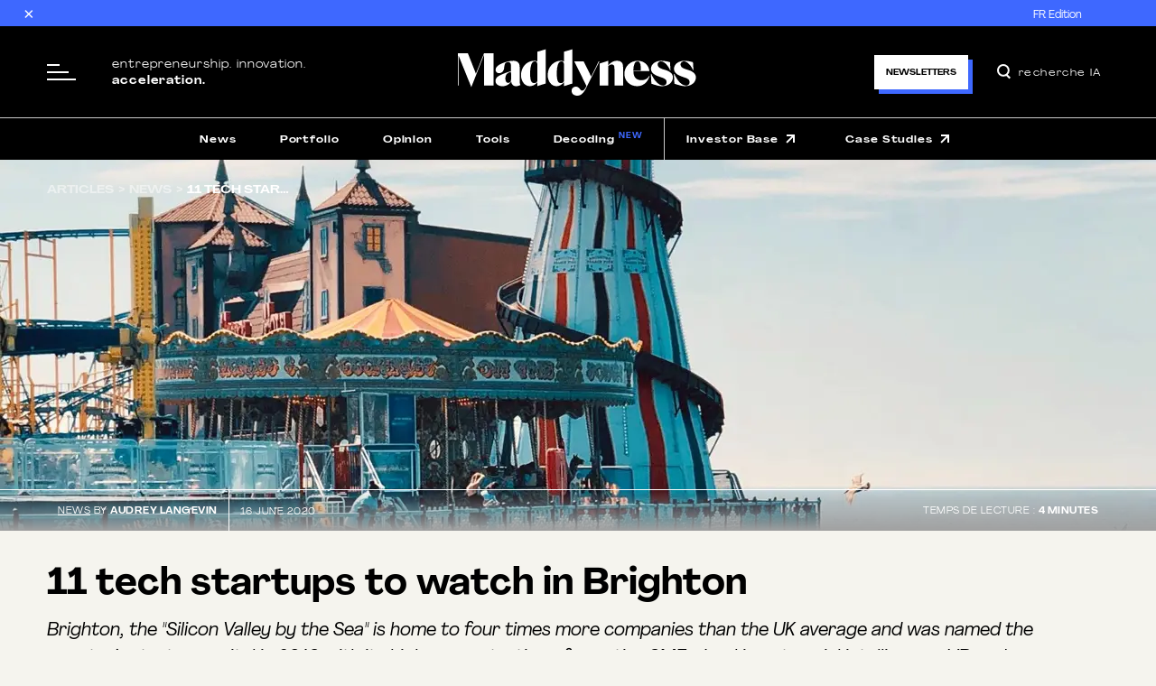

--- FILE ---
content_type: text/html; charset=UTF-8
request_url: https://www.maddyness.com/uk/2020/06/16/11-tech-startups-to-watch-in-brighton/
body_size: 27882
content:

            <!doctype html>
<html lang="en-UK" class="no-js">
<head>
    <meta charset="UTF-8" />
    <meta http-equiv="Content-Type" content="text/html; charset=UTF-8" />
    <meta http-equiv="X-UA-Compatible" content="IE=edge">
    <meta name="viewport" content="viewport-fit=cover,height=device-height,width=device-width,initial-scale=1,maximum-scale=1,user-scalable=no">
            <script src="https://maddyness-uk.twic.pics?v1&path=/" async></script>
    
    <title>11 tech startups to watch in Brighton - Maddyness UK</title>
<meta name='robots' content='max-image-preview:large' />
<link rel='dns-prefetch' href='//www.maddyness.com' />
<link rel="alternate" type="application/rss+xml" title="Maddyness UK &raquo; Feed" href="https://www.maddyness.com/uk/feed/" />
<script type="text/javascript">
/* <![CDATA[ */
window._wpemojiSettings = {"baseUrl":"https:\/\/s.w.org\/images\/core\/emoji\/15.0.3\/72x72\/","ext":".png","svgUrl":"https:\/\/s.w.org\/images\/core\/emoji\/15.0.3\/svg\/","svgExt":".svg","source":{"concatemoji":"https:\/\/www.maddyness.com\/uk\/wp\/wp-includes\/js\/wp-emoji-release.min.js"}};
/*! This file is auto-generated */
!function(i,n){var o,s,e;function c(e){try{var t={supportTests:e,timestamp:(new Date).valueOf()};sessionStorage.setItem(o,JSON.stringify(t))}catch(e){}}function p(e,t,n){e.clearRect(0,0,e.canvas.width,e.canvas.height),e.fillText(t,0,0);var t=new Uint32Array(e.getImageData(0,0,e.canvas.width,e.canvas.height).data),r=(e.clearRect(0,0,e.canvas.width,e.canvas.height),e.fillText(n,0,0),new Uint32Array(e.getImageData(0,0,e.canvas.width,e.canvas.height).data));return t.every(function(e,t){return e===r[t]})}function u(e,t,n){switch(t){case"flag":return n(e,"\ud83c\udff3\ufe0f\u200d\u26a7\ufe0f","\ud83c\udff3\ufe0f\u200b\u26a7\ufe0f")?!1:!n(e,"\ud83c\uddfa\ud83c\uddf3","\ud83c\uddfa\u200b\ud83c\uddf3")&&!n(e,"\ud83c\udff4\udb40\udc67\udb40\udc62\udb40\udc65\udb40\udc6e\udb40\udc67\udb40\udc7f","\ud83c\udff4\u200b\udb40\udc67\u200b\udb40\udc62\u200b\udb40\udc65\u200b\udb40\udc6e\u200b\udb40\udc67\u200b\udb40\udc7f");case"emoji":return!n(e,"\ud83d\udc26\u200d\u2b1b","\ud83d\udc26\u200b\u2b1b")}return!1}function f(e,t,n){var r="undefined"!=typeof WorkerGlobalScope&&self instanceof WorkerGlobalScope?new OffscreenCanvas(300,150):i.createElement("canvas"),a=r.getContext("2d",{willReadFrequently:!0}),o=(a.textBaseline="top",a.font="600 32px Arial",{});return e.forEach(function(e){o[e]=t(a,e,n)}),o}function t(e){var t=i.createElement("script");t.src=e,t.defer=!0,i.head.appendChild(t)}"undefined"!=typeof Promise&&(o="wpEmojiSettingsSupports",s=["flag","emoji"],n.supports={everything:!0,everythingExceptFlag:!0},e=new Promise(function(e){i.addEventListener("DOMContentLoaded",e,{once:!0})}),new Promise(function(t){var n=function(){try{var e=JSON.parse(sessionStorage.getItem(o));if("object"==typeof e&&"number"==typeof e.timestamp&&(new Date).valueOf()<e.timestamp+604800&&"object"==typeof e.supportTests)return e.supportTests}catch(e){}return null}();if(!n){if("undefined"!=typeof Worker&&"undefined"!=typeof OffscreenCanvas&&"undefined"!=typeof URL&&URL.createObjectURL&&"undefined"!=typeof Blob)try{var e="postMessage("+f.toString()+"("+[JSON.stringify(s),u.toString(),p.toString()].join(",")+"));",r=new Blob([e],{type:"text/javascript"}),a=new Worker(URL.createObjectURL(r),{name:"wpTestEmojiSupports"});return void(a.onmessage=function(e){c(n=e.data),a.terminate(),t(n)})}catch(e){}c(n=f(s,u,p))}t(n)}).then(function(e){for(var t in e)n.supports[t]=e[t],n.supports.everything=n.supports.everything&&n.supports[t],"flag"!==t&&(n.supports.everythingExceptFlag=n.supports.everythingExceptFlag&&n.supports[t]);n.supports.everythingExceptFlag=n.supports.everythingExceptFlag&&!n.supports.flag,n.DOMReady=!1,n.readyCallback=function(){n.DOMReady=!0}}).then(function(){return e}).then(function(){var e;n.supports.everything||(n.readyCallback(),(e=n.source||{}).concatemoji?t(e.concatemoji):e.wpemoji&&e.twemoji&&(t(e.twemoji),t(e.wpemoji)))}))}((window,document),window._wpemojiSettings);
/* ]]> */
</script>
<style id='wp-emoji-styles-inline-css' type='text/css'>

	img.wp-smiley, img.emoji {
		display: inline !important;
		border: none !important;
		box-shadow: none !important;
		height: 1em !important;
		width: 1em !important;
		margin: 0 0.07em !important;
		vertical-align: -0.1em !important;
		background: none !important;
		padding: 0 !important;
	}
</style>
<style id='elasticpress-related-posts-style-inline-css' type='text/css'>
.editor-styles-wrapper .wp-block-elasticpress-related-posts ul,.wp-block-elasticpress-related-posts ul{list-style-type:none;padding:0}.editor-styles-wrapper .wp-block-elasticpress-related-posts ul li a>div{display:inline}

</style>
<link rel='stylesheet' id='css/vendor.e5c8d2c0b4fa550a7cda.css-css' href='https://www.maddyness.com/uk/app/themes/maddyness/dist/css/vendor.e5c8d2c0b4fa550a7cda.css' type='text/css' media='all' />
<link rel='stylesheet' id='css/common.56e314a355efd0a3404a.css-css' href='https://www.maddyness.com/uk/app/themes/maddyness/dist/css/common.56e314a355efd0a3404a.css' type='text/css' media='all' />
<link rel='stylesheet' id='css/addon.d18960d7afea2a3616b5.css-css' href='https://www.maddyness.com/uk/app/themes/maddyness/dist/css/addon.d18960d7afea2a3616b5.css' type='text/css' media='all' />
<link rel='stylesheet' id='elasticpress-instant-results-css' href='https://www.maddyness.com/uk/app/plugins/elasticpress/dist/css/instant-results-styles.css' type='text/css' media='all' />
<script type="text/javascript" src="https://www.maddyness.com/uk/wp/wp-includes/js/jquery/jquery.min.js" id="jquery-core-js"></script>
<script type="text/javascript" src="https://www.maddyness.com/uk/wp/wp-includes/js/jquery/jquery-migrate.min.js" id="jquery-migrate-js"></script>
<script type="text/javascript" src="https://www.maddyness.com/uk/wp/wp-includes/js/jquery/ui/core.min.js" id="jquery-ui-core-js"></script>
<script type="text/javascript" src="https://www.maddyness.com/uk/wp/wp-includes/js/jquery/ui/mouse.min.js" id="jquery-ui-mouse-js"></script>
<script type="text/javascript" src="https://www.maddyness.com/uk/wp/wp-includes/js/jquery/ui/sortable.min.js" id="jquery-ui-sortable-js"></script>
<script type="text/javascript" src="https://www.maddyness.com/uk/wp/wp-includes/js/jquery/ui/resizable.min.js" id="jquery-ui-resizable-js"></script>
<script type="text/javascript" src="https://www.maddyness.com/uk/app/mu-plugins/advanced-custom-fields-pro/assets/build/js/acf.min.js" id="acf-js"></script>
<script type="text/javascript" src="https://www.maddyness.com/uk/wp/wp-includes/js/dist/dom-ready.min.js" id="wp-dom-ready-js"></script>
<script type="text/javascript" src="https://www.maddyness.com/uk/wp/wp-includes/js/dist/hooks.min.js" id="wp-hooks-js"></script>
<script type="text/javascript" src="https://www.maddyness.com/uk/wp/wp-includes/js/dist/i18n.min.js" id="wp-i18n-js"></script>
<script type="text/javascript" id="wp-i18n-js-after">
/* <![CDATA[ */
wp.i18n.setLocaleData( { 'text direction\u0004ltr': [ 'ltr' ] } );
/* ]]> */
</script>
<script type="text/javascript" id="wp-a11y-js-translations">
/* <![CDATA[ */
( function( domain, translations ) {
	var localeData = translations.locale_data[ domain ] || translations.locale_data.messages;
	localeData[""].domain = domain;
	wp.i18n.setLocaleData( localeData, domain );
} )( "default", {"translation-revision-date":"2020-12-01 18:03:18+0000","generator":"GlotPress\/3.0.0-alpha.2","domain":"messages","locale_data":{"messages":{"":{"domain":"messages","plural-forms":"nplurals=2; plural=n != 1;","lang":"en_GB"},"Notifications":["Notifications"]}},"comment":{"reference":"wp-includes\/js\/dist\/a11y.js"}} );
/* ]]> */
</script>
<script type="text/javascript" src="https://www.maddyness.com/uk/wp/wp-includes/js/dist/a11y.min.js" id="wp-a11y-js"></script>
<script type="text/javascript" src="https://www.maddyness.com/uk/app/mu-plugins/advanced-custom-fields-pro/assets/build/js/acf-input.min.js" id="acf-input-js"></script>
<script type="text/javascript" src="https://www.maddyness.com/uk/app/mu-plugins/acf-conditional-taxonomy-rules/includes/input_conditional_taxonomy.js" id="acf-input-conditional-taxonomy-js"></script>
<link rel="https://api.w.org/" href="https://www.maddyness.com/uk/wp-json/" /><link rel="alternate" title="JSON" type="application/json" href="https://www.maddyness.com/uk/wp-json/wp/v2/posts/560702" /><link rel="EditURI" type="application/rsd+xml" title="RSD" href="https://www.maddyness.com/uk/wp/xmlrpc.php?rsd" />
<meta name="generator" content="WordPress 6.6.2" />
<link rel="canonical" href="https://www.maddyness.com/uk/2020/06/16/11-tech-startups-to-watch-in-brighton/" />
<link rel='shortlink' href='https://www.maddyness.com/uk/?p=560702' />
<link rel="alternate" title="oEmbed (JSON)" type="application/json+oembed" href="https://www.maddyness.com/uk/wp-json/oembed/1.0/embed?url=https%3A%2F%2Fwww.maddyness.com%2Fuk%2F2020%2F06%2F16%2F11-tech-startups-to-watch-in-brighton%2F" />
<link rel="alternate" title="oEmbed (XML)" type="text/xml+oembed" href="https://www.maddyness.com/uk/wp-json/oembed/1.0/embed?url=https%3A%2F%2Fwww.maddyness.com%2Fuk%2F2020%2F06%2F16%2F11-tech-startups-to-watch-in-brighton%2F&#038;format=xml" />
<link rel="icon" href="https://www.maddyness.com/uk/app/uploads/2020/01/cropped-Maddyness_favicon-32x32.png" sizes="32x32" />
<link rel="icon" href="https://www.maddyness.com/uk/app/uploads/2020/01/cropped-Maddyness_favicon-192x192.png" sizes="192x192" />
<link rel="apple-touch-icon" href="https://www.maddyness.com/uk/app/uploads/2020/01/cropped-Maddyness_favicon-180x180.png" />
<meta name="msapplication-TileImage" content="https://www.maddyness.com/uk/app/uploads/2020/01/cropped-Maddyness_favicon-270x270.png" />


    <link rel="apple-touch-icon" sizes="152x152" href="https://www.maddyness.com/uk/fav/apple-touch-icon.png">
    <link rel="icon" type="image/png" sizes="32x32" href="https://www.maddyness.com/uk/fav/favicon-32x32.png">
    <link rel="icon" type="image/png" sizes="16x16" href="https://www.maddyness.com/uk/fav/favicon-16x16.png">
    <link rel="manifest" href="https://www.maddyness.com/uk/fav/site.webmanifest">
    <link rel="mask-icon" href="https://www.maddyness.com/uk/fav/safari-pinned-tab.svg" color="#5bbad5">

    <meta name="msapplication-TileColor" content="#2b5797">
    <meta name="theme-color" content="#ffffff">
    <meta property="fb:app_id" content="424530514843507" />
    <meta name='dailymotion-domain-verification' content='dmpj1yk6ojyuhsfpg' />
                                  
    
            <script type="text/javascript" src="https://cdn.weglot.com/weglot.min.js"></script>

        <script>
          Weglot.initialize({
            api_key: 'wg_2aaf4e3efa4d29fa0f001ed3e858a5d22'
          });
        </script>

        <script>(function (w, d, s, l, i) {
                w[l] = w[l] || [];
                w[l].push({'gtm.start':
                            new Date().getTime(), event: 'gtm.js'});
                var f = d.getElementsByTagName(s)[0],
                        j = d.createElement(s), dl = l != 'dataLayer' ? '&l=' + l : '';
                j.async = true;
                j.src =
                        'https://www.googletagmanager.com/gtm.js?id=' + i + dl;
                f.parentNode.insertBefore(j, f);
            })(window, document, 'script', 'dataLayer', 'GTM-WWZWC3H');</script>
        </head>

<body data-template="base.twig"
      :class="classList"
      v-scope="Layout()"
      @mounted="mounted"
      class="post-template-default single single-post postid-560702 single-format-standard">

    <div class="layout">
                                    <div class="notification-bar" v-scope="{ isHidden: false }" v-show="!isHidden">
  <button class="notification-bar__close" @click="isHidden = true">×</button>
  <div class="container">
    <div class="row justify-content-end">
      <div class="col-auto">
                  <a href="https://www.maddyness.com/"
             target=""
             alt="FR Edition"
             class="notification-bar__text menu-item menu-item-type-custom menu-item-object-custom menu-item-730082">
            FR Edition
          </a>
              </div>
    </div>
  </div>
</div>
<div id="engage-sticky-top" class="view-mobile"></div>
<header class="header js-header ">
  <div id="engage-sticky-top" class="view-desktop"></div>
  <script>function updateVisibility(){const mobileElements = document.querySelector('.view-mobile');const desktopElements = document.querySelector('.view-desktop');if (window.innerWidth >= 768) {mobileElements.style.display = 'none';desktopElements.style.display = 'block';} else {mobileElements.style.display = 'block';desktopElements.style.display = 'none';}}updateVisibility()</script>
  <div class="header-main">
    <div class="l-container">
      <div class="row align-items-center gx-1">
        <div class="col-5 col-lg-4">
          <div class="row align-items-center gx-3">
            <div class="col-auto">
              <div class="header-menu">
                <button class="header-menu__bar hide-mobile"
                        v-scope
                        @click="$store.menu('show')"><span></span><span></span><span></span>
                </button>
                <button class="header-menu__bar hide-desktop"
                        v-scope
                        @click="$store.menu('show')">
                        <svg xmlns="http://www.w3.org/2000/svg" height="32px" viewBox="0 -960 960 960" width="32px" fill="#fff"><path d="M80-200v-80h400v80H80Zm0-200v-80h200v80H80Zm0-200v-80h200v80H80Zm744 400L670-354q-24 17-52.5 25.5T560-320q-83 0-141.5-58.5T360-520q0-83 58.5-141.5T560-720q83 0 141.5 58.5T760-520q0 29-8.5 57.5T726-410l154 154-56 56ZM560-400q50 0 85-35t35-85q0-50-35-85t-85-35q-50 0-85 35t-35 85q0 50 35 85t85 35Z"/></svg>
                </button>
                <div class="header-menu__container">
                  <div class="offcanvas-menu" v-scope="Menu()" :class="classNames()" @click.self="$store.menu('hide')">
                    <div class="offcanvas-menu__container">
                      <div class="offcanvas-menu-header">
                                                <button class="offcanvas-menu-header__button" @click="$store.menu('hide')">
                          <svg width="22" height="22" viewBox="0 0 22 22" fill="none"
                               xmlns="http://www.w3.org/2000/svg">
                            <path d="M1.42184 0L21.6435 20.0662L20.2347 21.4859L0.0130888 1.41966L1.42184 0Z"
                                  fill="currentColor"/>
                            <path d="M1.42184 0L21.6435 20.0662L20.2347 21.4859L0.0130888 1.41966L1.42184 0Z"
                                  fill="currentColor"/>
                            <path d="M20.2216 0L0 20.0662L1.40875 21.4859L21.6304 1.41966L20.2216 0Z"
                                  fill="currentColor"/>
                            <path d="M20.2216 0L0 20.0662L1.40875 21.4859L21.6304 1.41966L20.2216 0Z"
                                  fill="currentColor"/>
                          </svg>

                        </button>
                      </div>
                      <div class="offcanvas-menu__wrapper">
                        <div class="offcanvas-menu__inner">
                          <div class="">
                            <div class="offcanvas-menu-controls__mode">
                              <label class="toggle" v-scope="Mode()"
                                     @mounted="mounted">
                                <input class="toggle__control"
                                       type="checkbox"
                                       name="mode"
                                       :checked="checked"
                                       @input="toggleMode"
                                >
                                <div class="toggle__mark"></div>
                                <div class="toggle__label">Dark mode</div>
                              </label>
                            </div>
                            <div class="offcanvas-menu-controls__search">
                              <form
                                method="get"
                                                                  action="/uk/search/"
                                                              >
                                <div class="offcanvas-menu-controls__search-icon">
                                  <svg width="15" height="17" fill="none" xmlns="http://www.w3.org/2000/svg">
                                    <path
                                      d="M12.846 6.923A5.923 5.923 0 1 1 1 6.923a5.923 5.923 0 0 1 11.846 0zM14.293 15.707l-3.462-3.461"
                                      stroke="currentColor" stroke-width="2"/>
                                  </svg>
                                </div>
                                <input class="offcanvas-menu-controls__search-input"
                                       type="search"
                                       placeholder="recherche IA"
                                       name="q"
                                       value=""
                                >
                              </form>
                            </div>
                          </div>
                          <div class="offcanvas-menu-content">


                            <div class="offcanvas-menu-nav" v-scope="">
                                                              <div class="offcanvas-menu-nav__item">

                                                                      <button type="button" class="offcanvas-menu-nav__item-link" v-collapse="menu-1">
                                      MEDIA                                    </button>
                                  
                                  <div class="offcanvas-menu-nav__item-content"
                                       id="menu-1">

                                    <div class="offcanvas-menu-tabs"
                                         v-scope="{ tab: 'Articles' || '1' }">

                                      <div class="offcanvas-menu-tabs__nav">
                                                                                                                                                                        <button
                                              type="button"
                                              class="offcanvas-menu-tabs__link"
                                                                                            @click="tab = 'Articles'"
                                                                                            :class="tab == 'Articles' &amp;&amp; 'is-active'">
                                              Articles
                                            </button>
                                                                                                                        </div>

                                      <div class="offcanvas-menu-tabs__inner">

                                                                                                                            <div class="offcanvas-menu-tabs__content "
                                               v-if="tab == 'Articles'">
                                            <nav>
                                                                                              <a href="https://www.maddyness.com/uk/category/news/"
                                                   target=""
                                                   alt="News"
                                                   class="menu-item menu-item-type-taxonomy menu-item-object-category current-post-ancestor current-menu-parent current-post-parent menu-item-730076">
                                                  News
                                                </a>
                                                                                              <a href="https://www.maddyness.com/uk/category/portfolio/"
                                                   target=""
                                                   alt="Portfolio"
                                                   class="menu-item menu-item-type-taxonomy menu-item-object-category menu-item-730077">
                                                  Portfolio
                                                </a>
                                                                                              <a href="https://www.maddyness.com/uk/category/opinion/"
                                                   target=""
                                                   alt="Opinion"
                                                   class="menu-item menu-item-type-taxonomy menu-item-object-category menu-item-730078">
                                                  Opinion
                                                </a>
                                                                                              <a href="https://www.maddyness.com/uk/category/tools/"
                                                   target=""
                                                   alt="Tools"
                                                   class="menu-item menu-item-type-taxonomy menu-item-object-category menu-item-730079">
                                                  Tools
                                                </a>
                                                                                              <a href="https://www.maddyness.com/uk/category/decoding/"
                                                   target=""
                                                   alt="Decoding"
                                                   class="menu-item menu-item-type-taxonomy menu-item-object-category menu-item-730080">
                                                  Decoding
                                                </a>
                                                                                          </nav>
                                          </div>
                                        
                                      </div>

                                    </div>

                                  </div>

                                </div>
                                                              <div class="offcanvas-menu-nav__item">

                                                                      <a class="offcanvas-menu-nav__item-link" href="https://www.maddyness.com/uk/entreprise/">
                                      COMPANIES                                    </a>
                                  
                                  <div class="offcanvas-menu-nav__item-content"
                                       id="menu-2">

                                    <div class="offcanvas-menu-tabs"
                                         v-scope="{ tab: '' || '1' }">

                                      <div class="offcanvas-menu-tabs__nav">
                                                                              </div>

                                      <div class="offcanvas-menu-tabs__inner">

                                        
                                      </div>

                                    </div>

                                  </div>

                                </div>
                                                              <div class="offcanvas-menu-nav__item">

                                                                      <a class="offcanvas-menu-nav__item-link" href="https://www.maddyness.com/uk/maddymoney/">
                                      MADDYMONEY                                    </a>
                                  
                                  <div class="offcanvas-menu-nav__item-content"
                                       id="menu-3">

                                    <div class="offcanvas-menu-tabs"
                                         v-scope="{ tab: '' || '1' }">

                                      <div class="offcanvas-menu-tabs__nav">
                                                                              </div>

                                      <div class="offcanvas-menu-tabs__inner">

                                        
                                      </div>

                                    </div>

                                  </div>

                                </div>
                                                              <div class="offcanvas-menu-nav__item">

                                                                      <a class="offcanvas-menu-nav__item-link" href="https://www.maddyness.com/uk/investment-funds-database/">
                                      INVESTOR BASE                                    </a>
                                  
                                  <div class="offcanvas-menu-nav__item-content"
                                       id="menu-4">

                                    <div class="offcanvas-menu-tabs"
                                         v-scope="{ tab: '' || '1' }">

                                      <div class="offcanvas-menu-tabs__nav">
                                                                              </div>

                                      <div class="offcanvas-menu-tabs__inner">

                                        
                                      </div>

                                    </div>

                                  </div>

                                </div>
                                                              <div class="offcanvas-menu-nav__item">

                                                                      <a class="offcanvas-menu-nav__item-link" href="https://www.maddyness.com/uk/calendar/">
                                      AGENDA                                    </a>
                                  
                                  <div class="offcanvas-menu-nav__item-content"
                                       id="menu-5">

                                    <div class="offcanvas-menu-tabs"
                                         v-scope="{ tab: '' || '1' }">

                                      <div class="offcanvas-menu-tabs__nav">
                                                                              </div>

                                      <div class="offcanvas-menu-tabs__inner">

                                        
                                      </div>

                                    </div>

                                  </div>

                                </div>
                              

                            </div>
                            <div class="offcanvas-menu-banner mt-2">
                              <a href="https://www.maddyness.com/uk/services/">
                                <img src="https://www.maddyness.com/uk/app/uploads/2024/04/Our-Services.png"
                                     alt=""
                                >
                              </a>
                            </div>
                            <div class="offcanvas-menu-links">
                              <a class="offcanvas-menu-links__item"
                                                                 href="https://www.maddyness.com/uk/contact-us/">Contact</a>
                                                              <a class="offcanvas-menu-links__item"
                                 href="https://www.maddyness.com/uk/about/">Team</a>
                                                               <a class="offcanvas-menu-links__item" href="https://www.maddyness.com/uk/faq/">FAQ</a>
                            </div>

                          </div>
                        </div>
                      </div>
                      <div class="offcanvas-menu-footer">
                        <div class="social-links">
    <a class="social-links__item"
       href="https://twitter.com/maddyness_UK"
       target="_blank"
       >
        <div class="icon">
            <svg width="18" height="18" viewBox="2 0 24 21" fill="none" xmlns="http://www.w3.org/2000/svg">
                <path d="M18.205 2.25H21.513L14.286 10.51L22.788 21.75H16.13L10.916 14.933L4.95 21.75H1.64L9.37 12.915L1.215 2.25H8.04L12.753 8.481L18.203 2.25H18.205ZM17.044 19.77H18.877L7.045 4.126H5.078L17.044 19.77Z" fill="currentColor"/>
            </svg>
        </div>
    </a>
    <a class="social-links__item"
       href="https://www.facebook.com/maddynessuk"
       target="_blank"
       >
        <div class="icon">
            <svg width="20" height="20" viewBox="0 0 20 20" fill="none" xmlns="http://www.w3.org/2000/svg">
                <path d="M7.63158 18H10.6842V9.94406H12.7895L13 7.25874H10.6316C10.6316 7.25874 10.6316 6.25175 10.6316 5.69231C10.6316 5.07692 10.7368 4.7972 11.3158 4.7972C11.7895 4.7972 12.9474 4.7972 12.9474 4.7972V2C12.9474 2 11.2105 2 10.8421 2C8.57895 2 7.57895 3.06294 7.57895 5.07692C7.57895 6.86713 7.57895 7.25874 7.57895 7.25874H6V10H7.57895V18H7.63158Z" fill="currentColor"/>
            </svg>
        </div>
    </a>
    <a class="social-links__item"
       href="https://www.instagram.com/maddynessuk/"
       target="_blank"
       >
        <div class="icon">
            <svg width="20" height="20" viewBox="0 0 20 20" fill="none" xmlns="http://www.w3.org/2000/svg">
                <path d="M10.1302 3.48951C12.3024 3.48951 12.5507 3.48951 13.4195 3.55157C14.2264 3.61363 14.6608 3.73776 14.9091 3.79982C15.2814 3.92395 15.5297 4.11013 15.84 4.42045C16.1503 4.73076 16.2744 4.97901 16.4606 5.35139C16.5847 5.6617 16.7089 6.03408 16.7089 6.84089C16.7709 7.70977 16.7709 7.95802 16.7709 10.1302C16.7709 12.3024 16.7709 12.5507 16.7089 13.4195C16.6468 14.2264 16.5227 14.6608 16.4606 14.909C16.3365 15.2814 16.1503 15.5297 15.84 15.84C15.5297 16.1503 15.2814 16.2744 14.9091 16.4606C14.5987 16.5847 14.2264 16.7089 13.4195 16.7089C12.5507 16.7709 12.3024 16.7709 10.1302 16.7709C7.95802 16.7709 7.70977 16.7709 6.8409 16.7089C6.03408 16.6468 5.59964 16.5227 5.35139 16.4606C4.97901 16.3365 4.73076 16.1503 4.42045 15.84C4.11013 15.5297 3.98601 15.2814 3.79982 14.909C3.67569 14.5987 3.55157 14.2264 3.55157 13.4195C3.48951 12.5507 3.48951 12.3024 3.48951 10.1302C3.48951 7.95802 3.48951 7.70977 3.55157 6.84089C3.61363 6.03408 3.73776 5.59964 3.79982 5.35139C3.92395 4.97901 4.11013 4.73076 4.42045 4.42045C4.73076 4.11013 4.97901 3.98601 5.35139 3.79982C5.6617 3.67569 6.03408 3.55157 6.8409 3.55157C7.70977 3.48951 7.95802 3.48951 10.1302 3.48951ZM10.1302 2C7.95802 2 7.64771 2 6.77883 2.06206C5.90996 2.12413 5.35139 2.24825 4.79282 2.43444C4.23426 2.62063 3.79982 2.93094 3.36538 3.36538C2.93094 3.79982 2.62063 4.23426 2.43444 4.79282C2.24825 5.28933 2.12412 5.90995 2.06206 6.77883C2 7.64771 2 7.89596 2 10.1302C2 12.3645 2 12.6127 2.06206 13.4816C2.12412 14.3505 2.24825 14.9091 2.43444 15.4676C2.62063 16.0262 2.93094 16.4606 3.36538 16.8951C3.79982 17.3295 4.23426 17.6398 4.79282 17.826C5.28932 18.0122 5.90996 18.1363 6.77883 18.1984C7.64771 18.2604 7.89596 18.2604 10.1302 18.2604C12.3024 18.2604 12.6127 18.2604 13.4816 18.1984C14.3505 18.1363 14.9091 18.0122 15.4676 17.826C16.0262 17.6398 16.4606 17.3295 16.8951 16.8951C17.3295 16.4606 17.6398 16.0262 17.826 15.4676C18.0122 14.9711 18.1363 14.3505 18.1984 13.4816C18.2604 12.6127 18.2604 12.3645 18.2604 10.1302C18.2604 7.89596 18.2604 7.64771 18.1984 6.77883C18.0742 5.90995 17.9501 5.28933 17.7639 4.79282C17.5777 4.23426 17.2674 3.79982 16.833 3.36538C16.3986 2.93094 15.9641 2.62063 15.4056 2.43444C14.909 2.24825 14.2884 2.12413 13.4195 2.06206C12.5507 2 12.3024 2 10.1302 2Z" fill="currentColor"/>
                <path d="M10.131 5.90994C7.83466 5.90994 5.97278 7.77182 5.97278 10.0681C5.97278 12.3645 7.83466 14.2263 10.131 14.2263C12.4273 14.2263 14.2892 12.3645 14.2892 10.0681C14.2892 7.77182 12.3652 5.90994 10.131 5.90994ZM10.131 12.7368C8.64148 12.7368 7.46229 11.5577 7.46229 10.0681C7.46229 8.57864 8.64148 7.39945 10.131 7.39945C11.6205 7.39945 12.7997 8.57864 12.7997 10.0681C12.7997 11.5577 11.5584 12.7368 10.131 12.7368Z" fill="currentColor"/>
                <path d="M15.4057 5.78562C15.4057 6.34418 14.9713 6.77862 14.4127 6.77862C13.8542 6.77862 13.4197 6.34418 13.4197 5.78562C13.4197 5.22705 13.8542 4.79262 14.4127 4.79262C14.9713 4.79262 15.4057 5.22705 15.4057 5.78562Z" fill="currentColor"/>
            </svg>

        </div>
    </a>
    <a class="social-links__item"
       href="https://www.linkedin.com/company/maddynessuk/"
       target="_blank"
       >
        <div class="icon">
            <svg width="20" height="20" viewBox="0 0 20 20" fill="none" xmlns="http://www.w3.org/2000/svg">
                <path d="M6.35107 7.84097H3.30999V17.7089H6.35107V7.84097Z" fill="currentColor"/>
                <path d="M4.79983 6.59964C5.79283 6.59964 6.59964 5.79282 6.59964 4.79982C6.59964 3.80682 5.79283 3 4.79983 3C3.80682 3 3 3.80682 3 4.79982C3 5.79282 3.80682 6.59964 4.79983 6.59964Z" fill="currentColor"/>
                <path d="M11.1924 12.5579C11.1924 11.1925 11.813 10.3236 13.0543 10.3236C14.1714 10.3236 14.73 11.1305 14.73 12.5579C14.73 13.9853 14.73 17.7091 14.73 17.7091H17.7711C17.7711 17.7091 17.7711 14.1095 17.7711 11.5028C17.7711 8.8962 16.2816 7.59288 14.1714 7.59288C12.0613 7.59288 11.1924 9.20651 11.1924 9.20651V7.9032H8.27547V17.7712H11.1924C11.1924 17.7091 11.1924 14.0474 11.1924 12.5579Z" fill="currentColor"/>
            </svg>
        </div>
    </a>
    <a class="social-links__item"
       href="https://www.youtube.com/c/Maddynessvideo"
       target="_blank"
       >
        <div class="icon">
            <svg width="20" height="20" viewBox="0 0 20 20" fill="none" xmlns="http://www.w3.org/2000/svg">
                <path fill-rule="evenodd" clip-rule="evenodd" d="M17.1873 4.09602C18.0015 4.33548 18.6241 4.95807 18.8157 5.72434C19.1988 7.16109 19.1988 10.1304 19.1988 10.1304C19.1988 10.1304 19.1988 13.0996 18.8157 14.5364C18.5762 15.3505 17.9536 15.9731 17.1873 16.1647C15.7985 16.5478 10.0994 16.5478 10.0994 16.5478C10.0994 16.5478 4.4003 16.5478 3.01144 16.1647C2.19729 15.9252 1.5747 15.3027 1.38313 14.5364C1 13.0996 1 10.1304 1 10.1304C1 10.1304 1 7.16109 1.38313 5.72434C1.62259 4.91018 2.24518 4.28759 3.01144 4.09602C4.4003 3.71289 10.0994 3.71289 10.0994 3.71289C10.0994 3.71289 15.7506 3.71289 17.1873 4.09602ZM8.23155 7.44856V12.8603L12.9728 10.1305L8.23155 7.44856Z" fill="currentColor"/>
            </svg>
        </div>
    </a>
</div>                      </div>
                    </div>
                  </div>

                </div>
              </div>
            </div>
            <div class="col">
              
                                  <div class="header-slogan ms-4">
                                    Entrepreneurship. Innovation. <strong>Acceleration.</strong>
                </div>
                
                          </div>
          </div>
        </div>
        <div class="col-2 col-lg-4">
          <div class="d-flex justify-content-center align-items-center">

              
                                  <a class="header-logo"
                     href="/uk">
                <picture>
                  <source media="(max-width: 991px)"
                          srcset="https://www.maddyness.com/uk/app/themes/maddyness/src/images/misc/logo-min.svg">
                  <img class="header-logo__image js-logo"
                       src="https://www.maddyness.com/uk/app/themes/maddyness/src/images/misc/logo.svg"
                  >
                </picture>
                  </a>
               
              
          </div>
        </div>
        <div class="col-5 col-lg-4">
          <div class="d-flex justify-content-end">
                          <a
                class="button is-small popupOpener-js"
                data-popup-selector="popupNewsletter-js"
                href="https://www.maddyness.com/uk/newsletters/maddynews-uk/">
                <span class="button__inner">Newsletters</span>
              </a>
                        <div class="header-search no-mobile"
                 v-scope="HeaderSearch()"
                 @mounted="mounted"
                 :class="{ 'is-opened': state.isOpened &amp;&amp; state.isMobile }">

              <form
                method="get"
                                  action="/uk/search/"
                              >
                <div class="header-search__icon"
                     @click="state.isMobile ? toggle() : null">
                  <svg width="15" height="17" fill="none" xmlns="http://www.w3.org/2000/svg">
                    <path
                      d="M12.846 6.923A5.923 5.923 0 1 1 1 6.923a5.923 5.923 0 0 1 11.846 0zM14.293 15.707l-3.462-3.461"
                      stroke="currentColor" stroke-width="2"/>
                  </svg>
                </div>

                <input class="header-search__input"
                       type="search"
                       placeholder="recherche IA"
                       name="q"
                       value=""
                >
              </form>
            </div>
          </div>
        </div>
      </div>
    </div>
  </div>

      <div class="header-nav">
    <div class="l-container h-100">
        <nav class="header-nav__inner">

                            <ul class="header-nav__list">
                                                                  <li>
                            <a href="https://www.maddyness.com/uk/category/news/"
                               title="News"
                               class="header-nav__link">News
                                                          </a>
                        </li>
                                                                  <li>
                            <a href="https://www.maddyness.com/uk/category/portfolio/"
                               title="Portfolio"
                               class="header-nav__link">Portfolio
                                                          </a>
                        </li>
                                                                  <li>
                            <a href="https://www.maddyness.com/uk/category/opinion/"
                               title="Opinion"
                               class="header-nav__link">Opinion
                                                          </a>
                        </li>
                                                                  <li>
                            <a href="https://www.maddyness.com/uk/category/tools/"
                               title="Tools"
                               class="header-nav__link">Tools
                                                          </a>
                        </li>
                                                                  <li>
                            <a href="https://www.maddyness.com/uk/category/decoding/"
                               title="Decoding"
                               class="header-nav__link">Decoding
                                                              <sup>NEW</sup>
                                                          </a>
                        </li>
                                    </ul>

                                    <ul class="header-nav__list header-nav__list--services">
                                                <li>
                            <a class="header-nav__link"
                               href="https://www.maddyness.com/uk/investment-funds-database/"
                               title="Investor Base">
                                Investor Base
                                                                <span class="header-nav__link-icon" aria-hidden="true">
                                    <svg width="20" height="20" viewBox="0 0 20 20" fill="none" xmlns="http://www.w3.org/2000/svg">
                                        <path fill-rule="evenodd" clip-rule="evenodd" d="M13.0001 4H2.00015V0H20.0002V18H16.0002V6.6568L3.41436 19.2426L0.585938 16.4142L13.0001 4Z" fill="currentColor"/>
                                    </svg>
                                </span>
                            </a>
                        </li>
                                                <li>
                            <a class="header-nav__link"
                               href="https://www.maddyness.com/uk/case-studies/"
                               title="Case studies">
                                Case studies
                                                                <span class="header-nav__link-icon" aria-hidden="true">
                                    <svg width="20" height="20" viewBox="0 0 20 20" fill="none" xmlns="http://www.w3.org/2000/svg">
                                        <path fill-rule="evenodd" clip-rule="evenodd" d="M13.0001 4H2.00015V0H20.0002V18H16.0002V6.6568L3.41436 19.2426L0.585938 16.4142L13.0001 4Z" fill="currentColor"/>
                                    </svg>
                                </span>
                            </a>
                        </li>
                                            </ul>
                
                    </nav>
    </div>
</div>
  
  
</header>
                    

        <div class="inner ">
            
            
        
  
  <div
    class="advertisement-wrapper d-none my-4"
    v-effect="el = $el;"
    v-scope="OngContainer()"
    @mounted="mounted"
    data-type="article"
    data-format="horizontal_4x1"
          data-format-mobile="horizontal_6x1"
                      data-category-id="34355"
              data-article-id="560702"
      ></div>
        <div class="article-hero">
      <div class="breadcrumbs is-white">
        <div class="l-container">
          <div class="breadcrumbs__items">
            <a class="breadcrumbs__item"
              href="/categories">ARTICLES</a>
            <a class="breadcrumbs__item"
              href="https://www.maddyness.com/uk/category/news/"
              title="News"
            >News</a>
            <a class="breadcrumbs__item">11 tech star…</a>
          </div>
        </div>
      </div>
                      <img
          src="https://maddyness.twic.pics/2020/06/alex-ovs-Z9X8JkpGt9Q-unsplash-scaled.jpg?twic=v1/output=meancolor"
          data-twic-src="image:2020/06/alex-ovs-Z9X8JkpGt9Q-unsplash-scaled.jpg"
          data-twic-focus="auto"
          class="article-hero__img"
          >
            <div class="article-hero__content" style="position: relative">
        <div class="l-container size-m">
          <div class="article-hero__container">
            <div class="article-hero__about">
              <div>
                <a class="article-hero__category"
                   href="https://www.maddyness.com/uk/category/news/">News</a> by

                                  <span class="article-hero__author">Audrey Langevin</span>
                              </div>
            </div>

            <div class="article-hero__info">

              <div class="d-none d-md-block">
                                
                                  16 June 2020
                              </div>
              <div class="d-md-none">16 June 2020</div>
              <div class="d-none d-md-block">
                Temps de lecture :
                <span class="fw-semibold">
                  4 minutes
                </span>
              </div>
              <div class="d-none d-sm-block d-md-none">
                <span class="fw-semibold">
                  4 min
                </span>
              </div>

              

            </div>

                        
          </div>
        </div>
      </div>
    </div>
  
  <article class="article js-article"
           data-id="560702"
           data-permalink="https://www.maddyness.com/uk/2020/06/16/11-tech-startups-to-watch-in-brighton/"
           data-cat="News"
           data-shareurl="https://www.maddyness.com/uk/2020/06/16/11-tech-startups-to-watch-in-brighton/"
           data-hashtag="MaddyTop"
  >
    <div class="l-container size-m">
      <div class="article__headline">
        <h1 class="article__title">11 tech startups to watch in Brighton</h1>
        <div class="article__description">Brighton, the "Silicon Valley by the Sea" is home to four times more companies than the UK average and was named the country’s startup capital in 2018 with its high concentration of creative SMEs. Looking at social intelligence, VR and creativity disruptors, Maddyness selected some of the most innovative tech startups to watch in Brighton. </div>

                          
        <div class="article__reading-time d-sm-none">
          Temps de lecture :
          <span class="fw-semibold">
            4 minutes
          </span>
        </div>
      </div>
            <div class="article__grid">

        
        <div>
                    <div  class="article__content">

            


                          
                                                <div class="article-text">
  <header class="relative c-blockpad-top c-blockpad-bottom c-blocktone-light-lightest">
<div class="l-page-gutter ">
<div class="l-container ">
<div class="c-content--copy-3 c-content--centered c-content--measure c-content">
<p>&nbsp;</p>
<p>Created in 2007, <strong>Brandwatch</strong> is the world’s leading social intelligence company with intelligent software solutions that meet the needs of over 1,200 forward-thinking businesses, including Unilever, Whirlpool, British Airways, Walmart and Dell. Its advanced suite of features allows the data to be chopped to provide useful insights, through graphing, categorisation, geolocation, metadata and countless other components.</p>
</div>
</div>
</div>
</header>

</div>
                                                                <div class="article-video"><iframe title="Brandwatch Consumer Research" width="640" height="360" src="https://www.youtube.com/embed/3TrlPJOSmnM?feature=oembed" frameborder="0" allow="accelerometer; autoplay; clipboard-write; encrypted-media; gyroscope; picture-in-picture; web-share" referrerpolicy="strict-origin-when-cross-origin" allowfullscreen></iframe></div>
                                                                <div class="article-btn droite">
  <a class="button" href="https://www.brandwatch.com/" target='_blank' class="btn-link article-btn__link" data-click-counter>
    <span class="button__inner">Discover Brandwatch</span>
  </a>
</div>
                                                                <div class="article-text">
  <p>&nbsp;</p>
<p>Founded in 2017 with offices in both Brighton and London, <strong>Daisie</strong> is built on the belief that pushing forward together, with a shared vision, is what sparks creativity and drives change. Daisie aims to <a href="https://www.maddyness.com/uk/2020/05/08/design-expert-rawpixel-supports-businesses-with-covid-19-communication/" target="_blank" rel="noopener">bring creators together</a> and support them to do innovative work and to see creators grow in confidence, take up space in their chosen fields, and build lasting careers. 'Made with Daisie' has become synonymous with groundbreaking and impactful creativity at all levels, in all fields, and from all kinds of creatives.</p>

</div>
                                                                <div class="article-video"><iframe title="Daisie x Tove Lo: Your opportunity to work on a real professional brief!" width="640" height="360" src="https://www.youtube.com/embed/oMems7Mjd4g?feature=oembed" frameborder="0" allow="accelerometer; autoplay; clipboard-write; encrypted-media; gyroscope; picture-in-picture; web-share" referrerpolicy="strict-origin-when-cross-origin" allowfullscreen></iframe></div>
                                                                <div class="article-btn droite">
  <a class="button" href="https://www.daisie.com/" target='_blank' class="btn-link article-btn__link" data-click-counter>
    <span class="button__inner">Discover Daisie</span>
  </a>
</div>
                                                                <div class="article-text">
  <p>&nbsp;</p>
<p>Founded in 2014, and awarded Xero's Practice App of the Year in 2018, <strong>Futrli</strong> aims to move the needle on the small business economy, which spans over 130M small businesses globally. Half of the businesses started today won’t make it past the five-year mark and this is what Futrli wants to change. These businesses are the lifeblood of communities, economies and so much more, as such, Futrli created its own CPD-accredited Advisory Certification course to help accountants adopt an advisory model and roll out Futrli’s systems within their firm. Over time, Advisor has become the perfect tool for accountants, with forecasting, reporting, scenario modelling, and business planning.</p>

</div>
                                                                <div class="article-video"><a href="https://www.youtube.com/watch?v=l2fzPsElPzc">https://www.youtube.com/watch?v=l2fzPsElPzc</a></div>
                                                                <div class="article-btn droite">
  <a class="button" href="https://www.futrli.com/" target='_blank' class="btn-link article-btn__link" data-click-counter>
    <span class="button__inner">Discover Futrli</span>
  </a>
</div>
                                                                <div class="article-text">
  <p>&nbsp;</p>
<p>Established in 2015, <strong>Curiscope</strong> is a team of dreamers, animators, game designers, artists and engineers on a mission to inspire curiosity. The company crafts mobile, AR and VR experiences that fuel imagination and make learning fun as they create stronger engagement between people and the world around them. In March 2016 Curiscope successfully funded its first product 'Virtuali-Tee'​ on Kickstarter, a simple T-shirt combined with an app that introduced an entirely new way to learn about anatomy using AR and VR. Its second project 'Great White Sharks'​ has become one of the most viewed 360 experiences on YouTube with about 20M views!</p>

</div>
                                                                <div class="article-video"><iframe title="Great White Sharks 360 Video 4K!! - Close encounter on Amazing Virtual Dive" width="640" height="360" src="https://www.youtube.com/embed/HNOT_feL27Y?feature=oembed" frameborder="0" allow="accelerometer; autoplay; clipboard-write; encrypted-media; gyroscope; picture-in-picture; web-share" referrerpolicy="strict-origin-when-cross-origin" allowfullscreen></iframe></div>
                                                                <div class="article-btn droite">
  <a class="button" href="https://www.curiscope.co.uk/" target='_blank' class="btn-link article-btn__link" data-click-counter>
    <span class="button__inner">Discover Curiscope</span>
  </a>
</div>
                                                                <div class="article-text">
  <p>&nbsp;</p>
<p>Since 2011, <strong>StoryStream</strong> has been on a mission to help brands be more authentic, engaging and human. Its AI-powered platform combines content curation, rights management, tagging and distribution, enabling brands to deliver authentic and engaging content experiences across key marketing channels including web, social, email and digital signage.</p>

</div>
                                                                <div class="article-video"><iframe title="StoryStream Platform Overview | Manage" width="520" height="390" src="https://www.youtube.com/embed/CU0gnMvofOs?list=PL7Cf2W8pJARrCveGdpfAMHIQY9x1aueWr" frameborder="0" allow="accelerometer; autoplay; clipboard-write; encrypted-media; gyroscope; picture-in-picture; web-share" referrerpolicy="strict-origin-when-cross-origin" allowfullscreen></iframe></div>
                                                                <div class="article-btn droite">
  <a class="button" href="https://storystream.ai/" target='_blank' class="btn-link article-btn__link" data-click-counter>
    <span class="button__inner">Discover StoryStream</span>
  </a>
</div>
                                                                <div class="article-text">
  <p>&nbsp;</p>
<p>Founded in 2009, <strong>Crunch</strong> is a market-leading solution for all accounting needs, whose platform is personalised to over 10,500 active clients. Crunch provides unlimited accountancy support for sole traders, freelancers, contractors, small businesses, and of course startups across accounting, mortgages, self-assessments, business insurance, investments, pensions, and partnerships.</p>

</div>
                                                                <div class="article-video"><iframe title="Online Accounting, Expert Advice, Real People | Crunch" width="640" height="360" src="https://www.youtube.com/embed/jGiRwOrsjdw?feature=oembed" frameborder="0" allow="accelerometer; autoplay; clipboard-write; encrypted-media; gyroscope; picture-in-picture; web-share" referrerpolicy="strict-origin-when-cross-origin" allowfullscreen></iframe></div>
                                                                <div class="article-btn droite">
  <a class="button" href="https://www.crunch.co.uk/" target='_blank' class="btn-link article-btn__link" data-click-counter>
    <span class="button__inner">Discover Crunch</span>
  </a>
</div>
                                                                <div class="article-text">
  <p>&nbsp;</p>
<p><strong>Dream Harvest Games</strong> build online, narrative-driven, competitive experiences for PC and Consoles with a focus on real innovation and pushing genres in new directions. The startup is a small team building big AA quality experiences, its first title NeuroSlicers is a cyberpunk real-time strategy game that combines Solo, Co-Op and PVP gameplay into a unified narrative-driven campaign experience with you, the players, at the centre of an ever-evolving story.</p>

</div>
                                                                <div class="article-video"><iframe title="EXCLUSIVE REVEAL! NeuroSlicers - Mission 1 Intro Cinematic teaser" width="640" height="360" src="https://www.youtube.com/embed/lCIzAeiEq3o?feature=oembed" frameborder="0" allow="accelerometer; autoplay; clipboard-write; encrypted-media; gyroscope; picture-in-picture; web-share" referrerpolicy="strict-origin-when-cross-origin" allowfullscreen></iframe></div>
                                                                <div class="article-btn droite">
  <a class="button" href="https://dreamharvest.co.uk/" target='_blank' class="btn-link article-btn__link" data-click-counter>
    <span class="button__inner">Discover Dream Harvest Games</span>
  </a>
</div>
                                                                <div class="article-text">
  <p>&nbsp;</p>
<p>With offices in Dublin and Brighton, <strong>Learning People</strong> works with tech career experts and aims to demystify the tech sector. With ten years of industry experience, they are advocates for career-ready education and provide online courses in project management, cybersecurity, coding and IT. The experts empower learners to make informed choices about their future by giving them the information and support they need to start or advance their career in tech. Deeply rooted in the tech world, the company's courses provide industry recognised certifications, boosting employability upon completion.</p>

</div>
                                                                <div class="article-video"><iframe title="Live and Interactive Coding Webinar - 27 May 2020 | Learning People" width="640" height="360" src="https://www.youtube.com/embed/EhqtDf_-_vU?feature=oembed" frameborder="0" allow="accelerometer; autoplay; clipboard-write; encrypted-media; gyroscope; picture-in-picture; web-share" referrerpolicy="strict-origin-when-cross-origin" allowfullscreen></iframe></div>
                                                                <div class="article-btn droite">
  <a class="button" href="https://www.learningpeople.com/uk/" target='_blank' class="btn-link article-btn__link" data-click-counter>
    <span class="button__inner">Discover Learning People</span>
  </a>
</div>
                                                                <div class="article-text">
  <p>&nbsp;</p>
<p class="break-words white-space-pre-wrap mb5 t-14 t-black--light t-normal">Developed in 2015, <strong>Emteq Improve</strong> is a brain-computer interface platform for measuring, monitoring and improving mood, health and performance, using Virtual Reality. Thanks to its biofeedback-enabled VR therapy platform, Emteq specialises in immersive experiences for patients and researchers to measure and personalise both training and treatment.</p>

</div>
                                                                <div class="article-video"><iframe title="Emteq &amp; Quantum Capture realistic avatar expressions" width="640" height="360" src="https://www.youtube.com/embed/VhQMd1rOMsM?feature=oembed" frameborder="0" allow="accelerometer; autoplay; clipboard-write; encrypted-media; gyroscope; picture-in-picture; web-share" referrerpolicy="strict-origin-when-cross-origin" allowfullscreen></iframe></div>
                                                                <div class="article-btn droite">
  <a class="button" href="https://emteq.net/" target='_blank' class="btn-link article-btn__link" data-click-counter>
    <span class="button__inner">Discover emteq</span>
  </a>
</div>
                                                                <div class="article-text">
  <p>&nbsp;</p>
<p><strong>Wedding Planner</strong> helps couples plan their wedding saving them time and stress. It is a simple online service to help brides plan their perfect wedding, thanks to a series of planning tools dedicated to design and management you can easily stay on top of everything from the guest list to the budget.</p>
<p>https://www.instagram.com/p/CAIp1kNnbV7/</p>

</div>
                                                                <div class="article-btn droite">
  <a class="button" href="https://weddingplanner.co.uk/" target='_blank' class="btn-link article-btn__link" data-click-counter>
    <span class="button__inner">Discover Wedding Planner</span>
  </a>
</div>
                                                                <div class="article-text">
  <p>&nbsp;</p>
<p class="break-words white-space-pre-wrap mb5 t-14 t-black--light t-normal"><strong>Parcelgenie</strong> is the world's first Instant Gift Messaging Service (IGMS), a service that provides a new genre of communication – the ability to send real little gifts, with instant alerts, without the need for a delivery address. The company seeks partners to integrate Parcelgenie, add value to their services and provide an additional route to monetisation. The IGMS complement existing platforms and offers a compelling experience for consumers.</p>

</div>
                                                                <div class="article-video"><iframe title="Parcelgenie" width="520" height="390" src="https://www.youtube.com/embed/hJFeR8ayUAs?feature=oembed" frameborder="0" allow="accelerometer; autoplay; clipboard-write; encrypted-media; gyroscope; picture-in-picture" allowfullscreen></iframe></div>
                                                                <div class="article-btn droite">
  <a class="button" href="https://parcelgenie.com/" target='_blank' class="btn-link article-btn__link" data-click-counter>
    <span class="button__inner">Discover Parcelgenie</span>
  </a>
</div>
                                                                <div class="read-also">
  <div class="article-card">
    <div class="article-card__image">
                        
      <a href="https://www.maddyness.com/uk/2020/04/06/10-startups-in-oxford/"
        class="js-datalayer-click-article"
        data-click-location="page_article_article_suggere"
        data-click-position="33"
        data-click-url="/uk/2020/04/06/10-startups-in-oxford/"
        data-article-name="10-startups-to-watch-in-oxford"
        data-article-maddyplus="non"
        data-article-noto="0">
        
<img
    src="https://maddyness-uk.twic.pics/2020/03/sidharth-bhatia-_QstzxTWnXY-unsplash-scaled.jpg?twic=v1/output=meancolor"
  data-src="image:2020/03/sidharth-bhatia-_QstzxTWnXY-unsplash-scaled.jpg"
      data-twic-focus="auto"  title=""
  alt="oxford"
  class=" twic"
>
      </a>
    </div>
    <div class="article-card__content">
      <div class="read-also__title">Read also</div>

      <a class="article-card__title js-datalayer-click-article"
        href="https://www.maddyness.com/uk/2020/04/06/10-startups-in-oxford/"
        data-cursor="data-cursor"
        data-click-location="page_article_article_suggere"
        data-click-position="33"
        data-click-url="/uk/2020/04/06/10-startups-in-oxford/"
        data-article-name="10-startups-to-watch-in-oxford"
        data-article-maddyplus="non"
        data-article-noto="0">
        10 startups to watch in Oxford
      </a>
    </div>
  </div>
</div>
                              
              
            

                      </div>

                  </div>

                  <div class="article__aside">
            <div class="article__aside-inner">
              <div class="article__aside-row">
                
<template id="modal-subscribe">
    <div class="modal-popup">
      <button class="modal-popup__button-close" @click="$store.modal('hide')">×</button>
      <div class="modal-subscribe" v-scope="ModalSubscribe()" @mounted="mounted">
                    <div class="modal-subscribe__title">Be the first to know</div>
                    <div class="modal-subscribe__text"> Economic news, entrepreneur insights, and innovation updates, directly in your inbox, before everyone else.</div>
          <form class="modal-subscribe__form js-datalayer-newsletter-subscription-modal" ref="formModalSubscribe" @submit="onSubmitModalSubscribe">
              <div class="modal-subscribe__fields">
                  <div class="modal-subscribe__col is-1-2 mb-3">
                      <div class="input-checkbox is-bold">
                          <label class="input-checkbox__inner">
                              <input id="interest_"
                                      data-label=""
                                      data-label-mobile=""
                                      data-newsletter-type="maddynews_quotidienne"
                                      class="input-checkbox__control"
                                      type="radio"
                                      value="63673c4f3b"
                                      name="interests[]"
                                      checked>
                              <span class="input-checkbox__mark"> </span>
                              <span class="input-checkbox__label">Daily</span>
                          </label>
                      </div>
                  </div>
                  <div class="modal-subscribe__col is-1-2 mb-3">
                      <div class="input-checkbox is-bold">
                          <label class="input-checkbox__inner">
                              <input id="interest_"
                                      data-label=""
                                      data-label-mobile=""
                                      data-newsletter-type="maddynews_hebdomadaire"
                                      class="input-checkbox__control"
                                      type="radio"
                                      value="972c1c43d1"
                                      name="interests[]">
                              <span class="input-checkbox__mark"> </span>
                              <span class="input-checkbox__label">WEEKLY</span>
                          </label>
                      </div>
                  </div>
                  <div class="modal-subscribe__col is-1-2">
                      <div class="input-text">
                          

<div   class="molecule-input-firstname-js input-text has-error"
>
      <input   autocomplete="off" id="firstname"
  class="input-text__control with-error input-js " placeholder="First name*" value="" name="firstname"
  required
 type="classique" />
  
  <div class="input-text__error input-error-firstname-js active">
    Champ non rempli
  </div>
</div>
                      </div>
                  </div>
                  <div class="modal-subscribe__col is-1-2">
                      <div class="input-text">
                          

<div   class="molecule-input-lastname-js input-text has-error"
>
      <input   autocomplete="off" id="lastname"
  class="input-text__control with-error input-js " placeholder="Name*" value="" name="lastname"
  required
 type="classique" />
  
  <div class="input-text__error input-error-lastname-js active">
    Champ non rempli
  </div>
</div>
                      </div>
                  </div>
                  <div class="modal-subscribe__col is-1-1">
                      <div class="input-text">
                          

<div   class="molecule-input-email-js input-text has-error"
>
      <input   autocomplete="off" id="email"
  class="input-text__control with-error input-js " placeholder="adresse@mail.com*" value="" name="email"
  required
 type="email" />
  
  <div class="input-text__error input-error-email-js active">
    Adresse e-mail
  </div>
</div>
                      </div>
                  </div>
              </div>
              <div class="modal-subscribe__btn">
                  <button type="submit" class="button is-bordered has-icon" @click="onClickModalSubscribe" >
                      <span class="button__inner">SEND
                          <span class="button__icon">
                              <svg width="20" height="20" viewBox="0 0 20 20" fill="none"
                                    xmlns="http://www.w3.org/2000/svg">
                                  <path fill-rule="evenodd" clip-rule="evenodd"
                                        d="M13.0001 4H2.00015V0H20.0002V18H16.0002V6.6568L3.41436 19.2426L0.585938 16.4142L13.0001 4Z"
                                        fill="currentColor"/>
                              </svg>
                          </span>
                      </span>
                  </button>
              </div>
          </form>
      </div>

      <svg class="modal-subscribe__blob" width="270" height="151" viewBox="0 0 270 151" fill="none" xmlns="http://www.w3.org/2000/svg">
        <path d="M198.787 140.029C244.354 110.127 255.76 45.5853 269.164 -5.93492L-155.619 -127C-138.031 -66.6468 -102.355 58.7675 -100.356 77.5998C-97.856 101.14 -54.2975 134.851 33.7092 141.363C42.208 141.992 165.03 162.18 198.787 140.029Z" fill="#3E68FF"/>
      </svg>

      <svg class="modal-subscribe__circles" width="355" height="371" viewBox="0 0 355 371" fill="none" xmlns="http://www.w3.org/2000/svg">
        <path d="M339.5 409.935C373.405 409.935 400.891 381.52 400.891 346.469C400.891 311.418 373.405 283.004 339.5 283.004C305.595 283.004 278.109 311.418 278.109 346.469C278.109 381.52 305.595 409.935 339.5 409.935Z" stroke="#BBCAFF" stroke-width="0.5" stroke-miterlimit="10"/>
        <path d="M339.499 427.383C382.747 427.383 417.807 391.157 417.807 346.469C417.807 301.781 382.747 265.554 339.499 265.554C296.251 265.554 261.191 301.781 261.191 346.469C261.191 391.157 296.251 427.383 339.499 427.383Z" stroke="#BBCAFF" stroke-width="0.5" stroke-miterlimit="10"/>
        <path d="M339.5 444.832C392.061 444.832 434.671 400.794 434.671 346.469C434.671 292.144 392.061 248.106 339.5 248.106C286.938 248.106 244.328 292.144 244.328 346.469C244.328 400.794 286.938 444.832 339.5 444.832Z" stroke="#BBCAFF" stroke-width="0.5" stroke-miterlimit="10"/>
        <path d="M339.5 462.281C401.376 462.281 451.536 410.43 451.536 346.469C451.536 282.507 401.376 230.656 339.5 230.656C277.625 230.656 227.465 282.507 227.465 346.469C227.465 410.43 277.625 462.281 339.5 462.281Z" stroke="#BBCAFF" stroke-width="0.5" stroke-miterlimit="10"/>
        <path d="M339.501 479.677C410.69 479.677 468.4 420.038 468.4 346.469C468.4 272.9 410.69 213.261 339.501 213.261C268.312 213.261 210.602 272.9 210.602 346.469C210.602 420.038 268.312 479.677 339.501 479.677Z" stroke="#BBCAFF" stroke-width="0.5" stroke-miterlimit="10"/>
        <path d="M339.501 497.126C420.004 497.126 485.264 429.675 485.264 346.469C485.264 263.263 420.004 195.812 339.501 195.812C258.999 195.812 193.738 263.263 193.738 346.469C193.738 429.675 258.999 497.126 339.501 497.126Z" stroke="#BBCAFF" stroke-width="0.5" stroke-miterlimit="10"/>
        <path d="M339.5 514.575C429.346 514.575 502.18 439.311 502.18 346.469C502.18 253.626 429.346 178.363 339.5 178.363C249.655 178.363 176.82 253.626 176.82 346.469C176.82 439.311 249.655 514.575 339.5 514.575Z" stroke="#BBCAFF" stroke-width="0.5" stroke-miterlimit="10"/>
        <path d="M339.501 532.024C438.66 532.024 519.045 448.948 519.045 346.469C519.045 243.99 438.66 160.914 339.501 160.914C240.342 160.914 159.957 243.99 159.957 346.469C159.957 448.948 240.342 532.024 339.501 532.024Z" stroke="#BBCAFF" stroke-width="0.5" stroke-miterlimit="10"/>
        <path d="M339.501 549.473C447.974 549.473 535.909 458.585 535.909 346.469C535.909 234.353 447.974 143.465 339.501 143.465C231.028 143.465 143.094 234.353 143.094 346.469C143.094 458.585 231.028 549.473 339.501 549.473Z" stroke="#BBCAFF" stroke-width="0.5" stroke-miterlimit="10"/>
        <path d="M339.501 549.473C447.974 549.473 535.909 458.585 535.909 346.469C535.909 234.353 447.974 143.465 339.501 143.465C231.028 143.465 143.094 234.353 143.094 346.469C143.094 458.585 231.028 549.473 339.501 549.473Z" stroke="#BBCAFF" stroke-width="0.5" stroke-miterlimit="10"/>
        <path d="M339.498 566.869C457.285 566.869 552.77 468.193 552.77 346.469C552.77 224.745 457.285 126.069 339.498 126.069C221.711 126.069 126.227 224.745 126.227 346.469C126.227 468.193 221.711 566.869 339.498 566.869Z" stroke="#BBCAFF" stroke-width="0.5" stroke-miterlimit="10"/>
        <path d="M339.5 584.318C467.423 584.318 571.125 477.829 571.125 346.469C571.125 215.109 467.423 108.62 339.5 108.62C211.577 108.62 107.875 215.109 107.875 346.469C107.875 477.829 211.577 584.318 339.5 584.318Z" stroke="#BBCAFF" stroke-width="0.5" stroke-miterlimit="10"/>
        <path d="M339.501 601.767C477.266 601.767 588.947 487.466 588.947 346.469C588.947 205.472 477.266 91.1709 339.501 91.1709C201.736 91.1709 90.0547 205.472 90.0547 346.469C90.0547 487.466 201.736 601.767 339.501 601.767Z" stroke="#BBCAFF" stroke-width="0.5" stroke-miterlimit="10"/>
        <path d="M339.498 619.216C487.106 619.216 606.766 497.103 606.766 346.469C606.766 195.835 487.106 73.7218 339.498 73.7218C191.89 73.7218 72.2305 195.835 72.2305 346.469C72.2305 497.103 191.89 619.216 339.498 619.216Z" stroke="#BBCAFF" stroke-width="0.5" stroke-miterlimit="10"/>
        <path d="M339.499 637.41C496.95 637.41 624.588 507.151 624.588 346.469C624.588 185.787 496.95 55.5282 339.499 55.5282C182.049 55.5282 54.4102 185.787 54.4102 346.469C54.4102 507.151 182.049 637.41 339.499 637.41Z" stroke="#BBCAFF" stroke-width="0.5" stroke-miterlimit="10"/>
        <path d="M339.502 655.55C506.765 655.55 642.359 517.17 642.359 346.469C642.359 175.768 506.765 37.3876 339.502 37.3876C172.238 37.3876 36.6445 175.768 36.6445 346.469C36.6445 517.17 172.238 655.55 339.502 655.55Z" stroke="#BBCAFF" stroke-width="0.5" stroke-miterlimit="10"/>
        <path d="M339.499 673.744C516.605 673.744 660.177 527.218 660.177 346.469C660.177 165.72 516.605 19.1936 339.499 19.1936C162.393 19.1936 18.8203 165.72 18.8203 346.469C18.8203 527.218 162.393 673.744 339.499 673.744Z" stroke="#BBCAFF" stroke-width="0.5" stroke-miterlimit="10"/>
        <path d="M339.5 691.938C526.448 691.938 678 537.266 678 346.469C678 155.672 526.448 1 339.5 1C152.552 1 1 155.672 1 346.469C1 537.266 152.552 691.938 339.5 691.938Z" stroke="#BBCAFF" stroke-width="0.5" stroke-miterlimit="10"/>
      </svg>
    </div>
</template>
<div class="modal-container" ref="container" :class="classList"
     v-scope="Modal({ template: '#modal-subscribe', id: 'undefined'})" @click.self="$store.modal('hide')"
     @mounted="mounted"></div>


      <div class="socials-share">
    <div class="socials-share__title">Partager</div>
    <div class="socials-share__items">
      <a v-scope="EventLink()" @click="sendDatalayer({ event: 'share_article', share_type: 'linkedin' })" class="socials-share__item js-popup-center" target="_blank" href="https://www.linkedin.com/shareArticle?mini=true&url=https%3A%2F%2Fwww.maddyness.com%2Fuk%2F2020%2F06%2F16%2F11-tech-startups-to-watch-in-brighton%2F&title=11+tech+startups+to+watch+in+Brighton">
        <svg class="side-social-networks__icon" fill="none" height="19" viewBox="0 0 19 19" width="19" xmlns="http://www.w3.org/2000/svg"><path d="m9.5 0c-5.2459 0-9.5 4.2541-9.5 9.5s4.2541 9.5 9.5 9.5 9.5-4.2541 9.5-9.5-4.2541-9.5-9.5-9.5zm-2.76059 14.3613h-2.31368v-6.96073h2.31368zm-1.15677-7.91123h-.01507c-.7764 0-1.27854-.53446-1.27854-1.20243 0-.68304.5175-1.20272 1.30898-1.20272.79147 0 1.27853.51968 1.29361 1.20272 0 .66797-.50214 1.20243-1.30898 1.20243zm9.49946 7.91123h-2.3134v-3.7238c0-.93586-.335-1.57411-1.1722-1.57411-.6391 0-1.0197.43052-1.187.84612-.0612.14869-.0761.35659-.0761.56459v3.8872h-2.31357s.0303-6.3077 0-6.96073h2.31357v.98557c.3074-.47431.8575-1.14894 2.085-1.14894 1.5223 0 2.6637.99485 2.6637 3.1328z" fill="#000"/></svg>
      </a>
      <a v-scope="EventLink()" @click="sendDatalayer({ event: 'share_article', share_type: 'x' })" class="socials-share__item js-popup-center" target="_blank" href="http://twitter.com/share?text=%23MaddyTop+11+tech+startups+to+watch+in+Brighton+https%3A%2F%2Fbit.ly%2F3tdEOt3+-+via+%40Maddyness_UK&url=%2F">
        <svg class="side-social-networks__icon" fill="none" height="19" viewBox="0 0 20 19" width="20" xmlns="http://www.w3.org/2000/svg"><path d="m10 0c-5.522 0-10 4.25262-10 9.4967 0 5.2441 4.478 9.4967 10 9.4967s10-4.2526 10-9.4967c0-5.24408-4.478-9.4967-10-9.4967zm4.5659 7.40452c.0044.09347.0065.18737.0065.2817 0 2.88038-2.3086 6.20178-6.53056 6.20188h.00015-.00015c-1.29623 0-2.50244-.3608-3.51822-.9791.1796.0201.3624.0301.54749.0301 1.07544 0 2.06512-.3483 2.8508-.933-1.0048-.0177-1.85196-.6479-2.14432-1.514.13992.0255.28381.0394.43136.0394.20951 0 .41245-.0268.60532-.0768-1.05026-.1997-1.84143-1.08117-1.84143-2.13668 0-.00985 0-.01869.0003-.02782.3093.16331.663.26156 1.03959.27257-.61631-.39053-1.02143-1.05812-1.02143-1.8144 0-.39936.11368-.77352.31082-1.09565 1.1319 1.31896 2.82349 2.18638 4.73118 2.27753-.0394-.15969-.0597-.32605-.0597-.49704 0-1.20332 1.028-2.17956 2.2955-2.17956.6603 0 1.2566.26503 1.6754.68875.523-.09796 1.014-.27939 1.4576-.52906-.1717.50877-.5355.93567-1.0094 1.20563.4643-.05274.9068-.16969 1.3181-.34329-.3072.43719-.6968.8212-1.1449 1.12884z" fill="#000"/></svg>
      </a>
      <a v-scope="EventLink()" @click="sendDatalayer({ event: 'share_article', share_type: 'facebook' })" class="socials-share__item js-popup-center" target="_blank" href="https://www.facebook.com/sharer/sharer.php?u=https%3A%2F%2Fwww.maddyness.com%2Fuk%2F2020%2F06%2F16%2F11-tech-startups-to-watch-in-brighton%2F">
        <svg width="11" height="21" viewBox="0 0 11 21" xmlns="http://www.w3.org/2000/svg">
          <path
            d="M10.6652 8.24559H6.94117V5.42802C6.94117 4.3972 7.18794 3.20603 9.1397 3.20603H10.7998V0.319742H8.2199C5.43809 0.319742 3.73311 2.1294 3.73311 5.06151V8.24559H0.480179V11.3839H3.73311V20.959H6.94117V11.3839H10.6652V8.24559Z"/>
        </svg>
      </a>
      <a v-scope="EventLink()" @click="sendDatalayer({ event: 'share_article', share_type: 'email' })" class="socials-share__item js-popup-center" href="/cdn-cgi/l/email-protection#[base64]">

        <svg width="20" height="15" viewBox="0 0 20 15" xmlns="http://www.w3.org/2000/svg">
          <path
            d="M1.99241 0.189582C1.23226 0.189582 0.610313 0.828109 0.610313 1.60853V12.9601C0.610313 13.7406 1.23226 14.3791 1.99241 14.3791H18.5775C19.3377 14.3791 19.9596 13.7406 19.9596 12.9601V1.60853C19.9596 0.828109 19.3377 0.189582 18.5775 0.189582H1.99241ZM3.23629 1.60853H17.3336L10.285 6.43296L3.23629 1.60853ZM1.99241 2.4599L9.87034 7.85191C10.0777 7.99381 10.4232 7.99381 10.6305 7.85191L18.5775 2.4599V12.9601H1.99241V2.4599Z"/>
        </svg>
      </a>
      <a v-scope="EventLink()" @click="sendDatalayer({ event: 'share_article', share_type: 'whatsapp' })" class="socials-share__item is-whatsapp js-popup-center" href="whatsapp://send?text=#MaddyTop 11 tech startups to watch in Brighton https://bit.ly/3tdEOt3 - via @Maddyness_UK">
        <svg width="23" height="23" viewBox="0 0 23 23" xmlns="http://www.w3.org/2000/svg">
          <path
            d="M16.1096 13.9077L16.1523 13.931L16.198 13.9475C16.2332 13.9603 16.2824 13.9899 16.3494 14.0612C16.3513 14.0748 16.3532 14.0918 16.3548 14.1126C16.3611 14.1962 16.3595 14.3054 16.3485 14.4334C16.3269 14.684 16.2739 14.9543 16.2178 15.1522C16.129 15.3978 15.8821 15.6757 15.5264 15.9194C15.1702 16.1635 14.8265 16.2906 14.6789 16.3131C14.4472 16.3383 14.2547 16.3583 14.0681 16.3583C13.734 16.3583 13.4373 16.3159 13.1469 16.2171L13.1469 16.2171L13.1421 16.2155C12.6365 16.048 12.1508 15.8559 11.6618 15.6382C9.60022 14.6881 8.04866 12.6871 7.30692 11.5369L7.2771 11.4907L7.23989 11.4502L7.21996 11.4285C6.88521 10.9585 6.21186 9.81889 6.21186 8.67591V8.66831L6.21168 8.66072C6.19265 7.8529 6.49787 7.08575 7.00951 6.52872L7.05559 6.47855L7.065 6.46831L7.07396 6.45766C7.2208 6.28326 7.39331 6.21066 7.54819 6.21066H7.54927H7.55035H7.55143H7.55251H7.55359H7.55467H7.55575H7.55683H7.55791H7.55899H7.56007H7.56115H7.56223H7.56331H7.56439H7.56547H7.56655H7.56763H7.56871H7.56979H7.57087H7.57195H7.57303H7.57411H7.57519H7.57627H7.57734H7.57842H7.5795H7.58058H7.58166H7.58274H7.58382H7.5849H7.58598H7.58706H7.58814H7.58922H7.5903H7.59138H7.59246H7.59353H7.59461H7.59569H7.59677H7.59785H7.59893H7.60001H7.60109H7.60216H7.60324H7.60432H7.6054H7.60648H7.60756H7.60864H7.60971H7.61079H7.61187H7.61295H7.61403H7.6151H7.61618H7.61726H7.61834H7.61942H7.62049H7.62157H7.62265H7.62373H7.6248H7.62588H7.62696H7.62804H7.62911H7.63019H7.63127H7.63234H7.63342H7.6345H7.63557H7.63665H7.63773H7.6388H7.63988H7.64095H7.64203H7.64311H7.64418H7.64526H7.64633H7.64741H7.64849H7.64956H7.65064H7.65171H7.65279H7.65386H7.65494H7.65601H7.65709H7.65816H7.65924H7.66031H7.66138H7.66246H7.66353H7.66461H7.66568H7.66675H7.66783H7.6689H7.66997H7.67105H7.67212H7.67319H7.67427H7.67534H7.67641H7.67748H7.67856H7.67963H7.6807H7.68177H7.68285H7.68392H7.68499H7.68606H7.68713H7.6882H7.68927H7.69035H7.69142H7.69249H7.69356H7.69463H7.6957H7.69677H7.69784H7.69891H7.69998H7.70105H7.70212H7.70319H7.70426H7.70533H7.70639H7.70746H7.70853H7.7096H7.71067H7.71174H7.7128H7.71387H7.71494H7.71601H7.71707H7.71814H7.71921H7.72028H7.72134H7.72241H7.72347H7.72454H7.72561H7.72667H7.72774H7.7288H7.72987H7.73093H7.732H7.73306H7.73413H7.73519H7.73626H7.73732H7.73839H7.73945H7.74051H7.74158H7.74264H7.7437H7.74477H7.74583H7.74689H7.74795H7.74901H7.75008H7.75114H7.7522H7.75326H7.75432H7.75538H7.75644H7.7575H7.75856H7.75962H7.76068H7.76174H7.7628H7.76386H7.76492H7.76598H7.76704H7.7681H7.76915H7.77021H7.77127H7.77233H7.77339H7.77444H7.7755H7.77656H7.77761H7.77867H7.77972H7.78078H7.78184H7.78289H7.78395H7.785H7.78606H7.78711H7.78816H7.78922H7.79027H7.79133H7.79238H7.79343H7.79449H7.79554H7.79659H7.79764H7.79869H7.79975H7.8008H7.80185H7.8029H7.80395H7.805H7.80605H7.8071H7.80815H7.8092H7.81025H7.8113H7.81235H7.81339H7.81444H7.81549H7.81654H7.81759H7.81863H7.81968H7.82073H7.82177H7.82282H7.82386H7.82491H7.82595H7.827H7.82804H7.82909H7.83013H7.83118H7.83222H7.83326H7.83431H7.83535H7.83639H7.83743H7.83848H7.83952H7.84056H7.8416H7.84264H7.84368H7.84472H7.84576H7.8468H7.84784H7.84888H7.84992H7.85096H7.852H7.85303H7.85407H7.85511H7.85615H7.85718H7.85822H7.85926H7.86029H7.86133H7.86236H7.8634H7.86443H7.86547H7.8665H7.86753H7.86857H7.8696H7.87063H7.87167H7.8727H7.87373H7.87476H7.87579H7.87682H7.87785H7.87888H7.87991H7.88094H7.88197H7.883H7.88403H7.88506H7.88609H7.88712H7.88814H7.88917H7.8902H7.89122H7.89225H7.89327H7.8943H7.89532H7.89635H7.89737H7.8984H7.89942H7.90044H7.90147H7.90249H7.90351H7.90453H7.90556H7.90658H7.9076H7.90862H7.90964H7.91066H7.91168H7.9127H7.91372H7.91474H7.91575H7.91677H7.91779H7.91881H7.91982H7.92084H7.92185H7.92287H7.92389H7.9249H7.92591H7.92693H7.92794H7.92896H7.92997H7.93098H7.93199H7.93301H7.93402H7.93503H7.93604H7.93705H7.93806H7.93907H7.94008H7.94109H7.9421H7.9431H7.94411H7.94512H7.94613H7.94713H7.94814H7.94914H7.95015H7.95115H7.95216H7.95316H7.95417H7.95517H7.95617H7.95718H7.95818H7.95918H7.96018H7.96118H7.96218H7.96318H7.96418H7.96518H7.96618H7.96718H7.96818H7.96918H7.97017H7.97117H7.97217H7.97316H7.97416H7.97515H7.97615H7.97714H7.97814H7.97913H7.98012H7.98112H7.98211H7.9831H7.98409H7.98508H7.98607H7.98706H7.98805H7.98904H7.99003H7.99102H7.99201H7.993H7.99398H7.99497H7.99596H7.99694H7.99793H7.99891H7.9999H8.00088H8.00186H8.00285H8.00383H8.00481H8.00579H8.00678H8.00776H8.00874H8.00972H8.0107H8.01168H8.01265H8.01363H8.01461H8.01559H8.01656H8.01754H8.01852H8.01949H8.02047H8.02144H8.02242H8.02339H8.02436H8.02533H8.02631H8.02728H8.02825H8.02922H8.03019H8.03116H8.03213H8.0331H8.03407H8.03503H8.036H8.03697H8.03794H8.0389H8.03987H8.04083H8.0418H8.04276H8.04372H8.04469H8.04565H8.04661H8.04757H8.04853H8.04949H8.05045H8.05141H8.05237H8.05333H8.05429H8.05525H8.0562H8.05716H8.05812H8.05907H8.06003H8.06098H8.06194H8.06289H8.06384H8.06479H8.06575H8.0667H8.06765H8.0686H8.06955H8.0705H8.07145H8.0724H8.07334H8.07429H8.07524H8.07618H8.07713H8.07808H8.12415C8.1736 6.21066 8.1821 6.21729 8.18648 6.2207C8.18686 6.22099 8.18721 6.22127 8.18755 6.22151C8.2013 6.23119 8.28099 6.2938 8.378 6.53329L8.67182 7.2715C8.76538 7.53839 8.88049 7.8515 8.97859 8.10909C9.02839 8.23984 9.07482 8.35897 9.11249 8.45188C9.13119 8.498 9.14902 8.54085 9.16478 8.57679L9.16568 8.57884C9.1743 8.59852 9.1942 8.64396 9.2195 8.68892C9.24408 8.7354 9.25883 8.81274 9.22472 8.91676L9.20983 8.94108L9.18039 8.98917L9.15973 9.04164C9.11812 9.14735 9.0608 9.24501 8.97376 9.35915L8.83842 9.53105L8.83179 9.53948L8.82544 9.54812C8.72773 9.68109 8.65731 9.77565 8.59372 9.84488L8.55917 9.8825L8.5246 9.92013L8.23453 10.2359L8.41349 10.6256L8.43653 10.6758L8.44364 10.6913L8.45156 10.7063C8.85467 11.4744 9.38005 12.1532 9.97239 12.7443L9.9777 12.7496L9.98313 12.7548C10.5714 13.3152 11.2379 13.7773 11.983 14.1096C12.0319 14.1403 12.0756 14.1631 12.1088 14.1795C12.1272 14.1886 12.1463 14.1977 12.1576 14.203C12.1599 14.2041 12.1618 14.205 12.1634 14.2057C12.1673 14.2076 12.17 14.2089 12.1717 14.2097C12.1919 14.2219 12.3846 14.3374 12.6167 14.3374V14.212C12.7357 14.2471 12.9119 14.2203 13.0831 14.1378L13.0874 14.1333L13.0896 14.131L13.0906 14.1298L13.0912 14.1293L13.0914 14.129L13.0916 14.1288L13.092 14.1284L13.0945 14.1256L13.1147 14.1036L13.1261 14.0912L13.1368 14.0783C13.3524 13.8175 13.8079 13.2186 13.9886 12.9376L13.9924 12.9316L13.9961 12.9256C14.0152 12.8943 14.0301 12.8772 14.0386 12.8686C14.0481 12.8692 14.0639 12.8712 14.0875 12.8769C14.121 12.885 14.1525 12.8959 14.1997 12.913C14.3299 12.9702 14.736 13.1819 15.1601 13.4065C15.2618 13.4603 15.364 13.5146 15.4593 13.5652C15.557 13.6171 15.6475 13.6651 15.7227 13.7049C15.7981 13.7447 15.8631 13.7789 15.9107 13.8034C15.9339 13.8154 15.9565 13.827 15.9755 13.8362C15.9811 13.8389 15.9889 13.8427 15.9978 13.8469L16.1096 13.9077Z"
            stroke-width="1.28995"/>
          <path
            d="M3.77602 3.7812C0.333882 7.18076 -0.329047 12.5526 2.16969 16.7307L0.792833 21.298C0.741839 21.4278 0.792833 21.5835 0.894822 21.6873C0.996812 21.7911 1.1498 21.817 1.27728 21.7911L5.86679 20.3897C10.0228 22.907 15.3263 22.2323 18.7939 18.7808C22.8735 14.7325 22.95 8.08904 18.9724 3.9369C18.9214 3.885 18.8704 3.8331 18.7939 3.75524C14.6124 -0.370943 7.95757 -0.370943 3.77602 3.7812ZM18.2075 18.2358C14.9693 21.4797 9.94636 22.0766 6.07077 19.6372C6.01978 19.6112 5.94328 19.5853 5.86679 19.5853C5.8158 19.5853 5.73931 19.6112 5.68831 19.6372L1.73623 20.8309L2.93461 16.8604C3.0111 16.7307 3.0111 16.575 2.93461 16.4712C0.512363 12.6045 1.0733 7.51812 4.31146 4.32616C8.18705 0.485436 14.3574 0.485436 18.2075 4.32616C21.9811 8.06309 22.0576 14.2134 18.3605 18.0542C18.3095 18.132 18.2585 18.1839 18.2075 18.2358Z"
            stroke-width="0.322489"/>
        </svg>
      </a>
    </div>
  </div>

  <div class="d-none d-lg-block">
    <div
      class="article__small">Don't let the next economy pass you by, get the latest news with the Maddyness newsletter at 8h15.</div>
    <div class="mt-3 mb-4">
      <a class="button is-bordered js-datalayer-click-newsletter"
         data-click-location="article_side"
         @click="$store.modal('show','#modal-subscribe');"
               >
        <span class="button__inner">SIGN UP</span>
      </a>
    </div>
  </div>

  <div class="d-flex my-2">
    <a class="link-flex" @click="$store.modal('show','#modal-now-error');">
      <span class="icon" aria-hidden="true">
        <svg width="14" height="15" viewBox="0 0 14 15" fill="none" xmlns="http://www.w3.org/2000/svg">
          <circle cx="7" cy="7.25" r="7" fill="currentColor"/>
          <path
            d="M6.12 5.17V3.25H7.81V5.17L7.42 8.15H6.51L6.12 5.17ZM6.96 10.49C6.68 10.49 6.45 10.4067 6.27 10.24C6.09 10.0667 6 9.85 6 9.59C6 9.33 6.09 9.11667 6.27 8.95C6.45 8.77667 6.68 8.69 6.96 8.69C7.24667 8.69 7.48 8.77667 7.66 8.95C7.84 9.11667 7.93 9.33 7.93 9.59C7.93 9.85 7.84 10.0667 7.66 10.24C7.48 10.4067 7.24667 10.49 6.96 10.49Z"
            fill="white"/>
        </svg>
      </span>REPORT AN ERROR</a>
  </div>


                                  <div class="article__image-author">
                    <span>
                      Photo credit:
                    </span>
                    <div class="article__image-author--bold">
                      Unsplash © Alex Ovs
                    </div>
                  </div>
                              </div>
                              <div class="article__aside-row">
                  
  
  
  <div
    class="advertisement-wrapper d-none article__aside-banner"
    v-effect="el = $el;"
    v-scope="OngContainer()"
    @mounted="mounted"
    data-type="article"
    data-format="vertical_1x2"
                      data-category-id="34355"
              data-article-id="560702"
      ></div>
                </div>
                          </div>
          </div>
        
      </div>
    </div>
  </article>

    <section class="pb-5">
    <div class="l-container size-m">
      <div class="articles-list-title is-no-margins">
        <div class="row align-items-center">
          <div class="col">
            <div class="articles-list-title__text">
              <div class="articles-list-title__text-content">
                The + read
              </div>
              <div class="articles-list-title__text-dashed"></div>
            </div>
          </div>
        </div>
      </div>
      <div class="articles-cards-container mt-4">
                              

<div class="article-card is-small">
  <div>
    <a class="article-card__title js-datalayer-click-article"
      href="https://www.maddyness.com/uk/2025/06/19/audoo-and-true-pub-co-partner-to-ensure-fair-royalties-for-music-played-in-london-pubs/"
      data-cursor="data-cursor"
      data-click-location="page_article_les_plus_lus"
      data-click-position="1"
      data-click-url="/uk/2025/06/19/audoo-and-true-pub-co-partner-to-ensure-fair-royalties-for-music-played-in-london-pubs/"
      data-article-name="audoo-and-true-pub-co-partner-to-ensure-fair-royalties-for-music-played-in-london-pubs"
      data-article-maddyplus="non"
      data-article-noto="0">
      Audoo and True Pub Co partner to ensure fair royalties for music played in London pubs
    </a>
      </div>
  <div class="article-card__info">
    <a class="article-card__info-category" href="https://www.maddyness.com/uk/category/news/">
      News
    </a>
    <div class="ms-1">
      by
              <a href="https://www.maddyness.com/uk/author/david-johnson/" class="article-card__info-author">
          David Johnson
        </a>
          </div>
  </div>
  <div class="article-card__image">
    <a href="https://www.maddyness.com/uk/2025/06/19/audoo-and-true-pub-co-partner-to-ensure-fair-royalties-for-music-played-in-london-pubs/"
      class="js-datalayer-click-article"
      data-click-location="page_article_les_plus_lus"
      data-click-position="1"
      data-click-url="/uk/2025/06/19/audoo-and-true-pub-co-partner-to-ensure-fair-royalties-for-music-played-in-london-pubs/"
      data-article-name="audoo-and-true-pub-co-partner-to-ensure-fair-royalties-for-music-played-in-london-pubs"
      data-article-maddyplus="non"
      data-article-noto="0">
      
<img
    src="https://maddyness-uk.twic.pics/2025/06/Audoo.png?twic=v1/output=meancolor"
  data-src="image:2025/06/Audoo.png"
      data-twic-focus="auto"  title="©️ Audoo"
  alt=""
  class=" twic"
>
    </a>
  </div>
</div>
                      

<div class="article-card is-small">
  <div>
    <a class="article-card__title js-datalayer-click-article"
      href="https://www.maddyness.com/uk/2025/06/18/born-in-the-north-built-for-the-north-par-equity-and-praetura-ventures-merge-to-form-670m-pxn-group/"
      data-cursor="data-cursor"
      data-click-location="page_article_les_plus_lus"
      data-click-position="2"
      data-click-url="/uk/2025/06/18/born-in-the-north-built-for-the-north-par-equity-and-praetura-ventures-merge-to-form-670m-pxn-group/"
      data-article-name="born-in-the-north-built-for-the-north-par-equity-and-praetura-ventures-merge-to-form-670m-pxn-group"
      data-article-maddyplus="non"
      data-article-noto="0">
      Born in the North, built for the North: Par Equity and Praetura Ventures Merge to Form £670M PXN Group
    </a>
      </div>
  <div class="article-card__info">
    <a class="article-card__info-category" href="https://www.maddyness.com/uk/category/news/">
      News
    </a>
    <div class="ms-1">
      by
              <a href="https://www.maddyness.com/uk/author/david-johnson/" class="article-card__info-author">
          David Johnson
        </a>
          </div>
  </div>
  <div class="article-card__image">
    <a href="https://www.maddyness.com/uk/2025/06/18/born-in-the-north-built-for-the-north-par-equity-and-praetura-ventures-merge-to-form-670m-pxn-group/"
      class="js-datalayer-click-article"
      data-click-location="page_article_les_plus_lus"
      data-click-position="2"
      data-click-url="/uk/2025/06/18/born-in-the-north-built-for-the-north-par-equity-and-praetura-ventures-merge-to-form-670m-pxn-group/"
      data-article-name="born-in-the-north-built-for-the-north-par-equity-and-praetura-ventures-merge-to-form-670m-pxn-group"
      data-article-maddyplus="non"
      data-article-noto="0">
      
<img
    src="https://maddyness-uk.twic.pics/2024/04/QVC.png?twic=v1/output=meancolor"
  data-src="image:2024/04/QVC.png"
      data-twic-focus="auto"  title=""
  alt="Manchester, the engine room of the Northern startup powerhouse"
  class=" twic"
>
    </a>
  </div>
</div>
                      

<div class="article-card is-small">
  <div>
    <a class="article-card__title js-datalayer-click-article"
      href="https://www.maddyness.com/uk/2025/06/18/perfectted-takes-top-ppot-as-uks-fastest-growing-founder-led-business-in-febe-growth-100/"
      data-cursor="data-cursor"
      data-click-location="page_article_les_plus_lus"
      data-click-position="3"
      data-click-url="/uk/2025/06/18/perfectted-takes-top-ppot-as-uks-fastest-growing-founder-led-business-in-febe-growth-100/"
      data-article-name="perfectted-takes-top-spot-as-uks-fastest-growing-founder-led-business-in-febe-growth-100"
      data-article-maddyplus="non"
      data-article-noto="0">
      PerfectTed takes top spot as UK’s fastest-growing founder-led business in FEBE Growth 100
    </a>
      </div>
  <div class="article-card__info">
    <a class="article-card__info-category" href="https://www.maddyness.com/uk/category/news/">
      News
    </a>
    <div class="ms-1">
      by
              <a href="https://www.maddyness.com/uk/author/david-johnson/" class="article-card__info-author">
          David Johnson
        </a>
          </div>
  </div>
  <div class="article-card__image">
    <a href="https://www.maddyness.com/uk/2025/06/18/perfectted-takes-top-ppot-as-uks-fastest-growing-founder-led-business-in-febe-growth-100/"
      class="js-datalayer-click-article"
      data-click-location="page_article_les_plus_lus"
      data-click-position="3"
      data-click-url="/uk/2025/06/18/perfectted-takes-top-ppot-as-uks-fastest-growing-founder-led-business-in-febe-growth-100/"
      data-article-name="perfectted-takes-top-spot-as-uks-fastest-growing-founder-led-business-in-febe-growth-100"
      data-article-maddyplus="non"
      data-article-noto="0">
      
<img
    src="https://maddyness-uk.twic.pics/2025/06/FEBE-Luis-Morera.png?twic=v1/output=meancolor"
  data-src="image:2025/06/FEBE-Luis-Morera.png"
      data-twic-focus="auto"  title="Unsplash ©️ Luis Morera"
  alt=""
  class=" twic"
>
    </a>
  </div>
</div>
                        </div>
    </div>

          
  
  
  <div
    class="advertisement-wrapper d-none mt-5"
    v-effect="el = $el;"
    v-scope="OngContainer()"
    @mounted="mounted"
    data-type="article"
    data-format="horizontal_4x1"
          data-format-mobile="tiles_1x1"
                      data-category-id="34355"
              data-article-id="560702"
      ></div>
      </section>

    <div id="newsletters">
                </div>
          </div>

                  
<template id="modal-now-error">
  <div class="modal-popup">
    <button class="modal-popup__button-close" @click="$store.modal('hide')">×</button>
    <div class="modal-popup-author">
      <div class="modal-popup__title typo-t3">
        Want to get in touch?
      </div>

      <div class="error-report__form" v-scope="ErrorForm()" @mounted="mounted">
        <form class="error-report-form js-datalayer-submit-contact--error-report" method="post" ref="formError" @submit="sendFormError">
          <div class="error-report-form__inner">
            

<div   class="molecule-input-erreur_type_slug-js input-text"
>
      <input   autocomplete="off" id="erreur_type_slug"
  class="input-text__control input-js " placeholder="" value="erreur-factuelle" name="erreur_type_slug"
  
 type="hidden" />
  
  <div class="input-text__error input-error-erreur_type_slug-js ">
    
  </div>
</div>
            

<div   class="molecule-input-err_article_id-js input-text"
>
      <input   autocomplete="off" id="err_article_id"
  class="input-text__control input-js " placeholder="*" value="560702" name="err_article_id"
  required
 type="hidden" />
  
  <div class="input-text__error input-error-err_article_id-js ">
    
  </div>
</div>

            <div class="error-report-form__col error-report-form__col-1-1">
              

<div   class="molecule-input-err_nom-js input-text has-error"
>
      <input   autocomplete="off" id="err_nom"
  class="input-text__control with-error input-js " placeholder="Name*" value="" name="err_nom"
  required
 type="classique" />
  
  <div class="input-text__error input-error-err_nom-js active">
    Champ non rempli
  </div>
</div>

            </div>

            <div class="error-report-form__col error-report-form__col-1-1">
              

<div   class="molecule-input-err_prenom-js input-text has-error"
>
      <input   autocomplete="off" id="err_prenom"
  class="input-text__control with-error input-js " placeholder="First name*" value="" name="err_prenom"
  required
 type="classique" />
  
  <div class="input-text__error input-error-err_prenom-js active">
    Champ non rempli
  </div>
</div>

            </div>

            <div class="error-report-form__col error-report-form__col-1-1">
              

<div   class="molecule-input-err_email-js input-text has-error"
>
      <input   autocomplete="off" id="err_email"
  class="input-text__control with-error input-js " placeholder="adresse@mail.com*" value="" name="err_email"
  required
 type="email" />
  
  <div class="input-text__error input-error-err_email-js active">
    Champ non rempli
  </div>
</div>
            </div>

            <div class="error-report-form__col error-report-form__col-1-1">
              

<div   class="molecule-input-err_societe-js input-text"
>
      <input   autocomplete="off" id="err_societe"
  class="input-text__control input-js " placeholder="Business" value="" name="err_societe"
  
 type="classique" />
  
  <div class="input-text__error input-error-err_societe-js ">
    
  </div>
</div>
            </div>

            <div class="error-report-form__col error-report-form__col-1-1">
              

<div   class="molecule-input-err_erreur-js input-text has-error"
>
      <textarea   autocomplete="off" id="err_erreur"
  class="input-text__control with-error input-js " placeholder="Your feedback*" value="" name="err_erreur"
  required
></textarea>
  
  <div class="input-text__error input-error-err_erreur-js active">
    Champ non rempli
  </div>
</div>
            </div>

          </div>
          <div class="error-report-form__footer">
            <button
              class="button has-icon"
              name="new_event_form"
              type="submit"
              @click="onClickSendFormError"
            >
                <span class="button__inner">Validate
                    <span class="button__icon">
                        <svg width="20" height="20" viewBox="0 0 20 20" fill="none"
                             xmlns="http://www.w3.org/2000/svg">
                            <path fill-rule="evenodd" clip-rule="evenodd"
                                  d="M13.0001 4H2.00015V0H20.0002V18H16.0002V6.6568L3.41436 19.2426L0.585938 16.4142L13.0001 4Z"
                                  fill="currentColor"/>
                        </svg>
                    </span>
                </span>
            </button>
          </div>
        </form>


        <div class="js-success-message" ref="successErrorMessage" style="display: none;">
          <p class="typo-t3 title">Merci</p>
          <span class="message"></span>
        </div>
        <div class="js-failure-message" ref="failureErrorMessage" style="display: none;">
          <p class="typo-t3 title">Oops!</p>
          <span class="message"></span>
        </div>


      </div>
    </div>
  </div>
</template>
<div class="modal-container" ref="container" :class="classList"
     v-scope="Modal({ template: '#modal-now-error', id: 'undefined'})" @click.self="$store.modal('hide')"
     @mounted="mounted">
</div>
        

                  <template id="modal-feedback">
    <div class="modal-popup">
        <button class="modal-popup__button-close" @click="$store.modal('hide')">×</button>
        <div class="modal-feedback">
            <div class="modal-feedback__title">Submit information</div>
            <div class="modal-feedback__text">
                <p>Want to send us some news? An opinion or an idea? Anonymously or not, we'd love to hear from you</p>
            </div>
            <div class="modal-feedback__form">
                <form class="contacts-form js-datalayer-submit-contact--modal-feedback">
                    <div class="contacts-form__inner">
                        <div class="contacts-form__col contacts-form__col-1-2">
                            

<div   class="molecule-input-info_prenom-js input-text"
>
      <input   autocomplete="off" id="info_prenom"
  class="input-text__control input-js " placeholder="Bruce*" value="" name="info_prenom"
  required
 type="classique" />
  
  <div class="input-text__error input-error-info_prenom-js ">
    
  </div>
</div>
                        </div>
                        <div class="contacts-form__col contacts-form__col-1-2">
                            

<div   class="molecule-input-info_email-js input-text"
>
      <input   autocomplete="off" id="info_email"
  class="input-text__control input-js " placeholder="Bruce@Wayne.com*" value="" name="info_email"
  required
 type="classique" />
  
  <div class="input-text__error input-error-info_email-js ">
    
  </div>
</div>

                        </div>
                        <div class="contacts-form__col contacts-form__col-1-2">
                            

<div   class="molecule-input-info_nom-js input-text"
>
      <input   autocomplete="off" id="info_nom"
  class="input-text__control input-js " placeholder="Wayne*" value="" name="info_nom"
  required
 type="classique" />
  
  <div class="input-text__error input-error-info_nom-js ">
    
  </div>
</div>
                        </div>
                        <div class="contacts-form__col contacts-form__col-1-2">
                            

<div   class="molecule-input-info_entreprise-js input-text"
>
      <input   autocomplete="off" id="info_entreprise"
  class="input-text__control input-js " placeholder="Wayne Entreprises" value="" name="info_entreprise"
  
 type="classique" />
  
  <div class="input-text__error input-error-info_entreprise-js ">
    
  </div>
</div>
                        </div>

                        <div class="contacts-form__col contacts-form__col-1-1">
                            

<div   class="molecule-input-info_poste-js input-text"
>
      <input   autocomplete="off" id="info_poste"
  class="input-text__control input-js " placeholder="Batman" value="" name="info_poste"
  
 type="classique" />
  
  <div class="input-text__error input-error-info_poste-js ">
    
  </div>
</div>
                        </div>
                        <div class="contacts-form__col contacts-form__col-1-1">
                            

<div   class="molecule-input-info_message-js input-text"
>
      <textarea   autocomplete="off" id="info_message"
  class="input-text__control input-js " placeholder="Your message*" value="" name="info_message"
  required
></textarea>
  
  <div class="input-text__error input-error-info_message-js ">
    
  </div>
</div>
                        </div>
                    </div>
                    <div class="contacts-form__footer">
                        <button class="button has-icon" @click.prevent="$store.modal('hide')">
                            <span class="button__inner">Validate
                                <span class="button__icon">
                                    <svg width="20" height="20" viewBox="0 0 20 20" fill="none" xmlns="http://www.w3.org/2000/svg">
                                        <path fill-rule="evenodd" clip-rule="evenodd" d="M13.0001 4H2.00015V0H20.0002V18H16.0002V6.6568L3.41436 19.2426L0.585938 16.4142L13.0001 4Z" fill="currentColor"/>
                                    </svg>
                                </span>
                            </span>
                        </button>
                    </div>
                </form>
            </div>
        </div>
    </div>
</template>

<div class="modal-container" ref="container" :class="classList" v-scope="Modal({ template: '#modal-feedback', id: 'undefined'})" @click.self="$store.modal('hide')" @mounted="mounted"></div>


            
                      <footer class="footer">
  <div class="l-container">
    <div class="footer__inner">
      <div class="footer-logo">
                  <picture>
            <source media="(max-width: 1199px)" srcset="https://www.maddyness.com/uk/app/themes/maddyness/src/images/misc/logo.svg">
            <img class="footer-logo__image" src="https://www.maddyness.com/uk/app/themes/maddyness/src/images/misc/logo-min.svg" alt="">
          </picture>
        </div>
        
      <div class="row">
                  <div class="col-6 col-md-3 col-xl-2 mt-4 mt-xl-0">
            <div class="footer-nav">
                <ul class="footer-nav__list">
                                      <li class="footer-nav__item">
                      <span class="footer-nav__link is-category">
                        <span class="footer-nav__title-icon" aria-hidden="true">
                          <svg width="20" height="20" viewbox="0 0 20 20" fill="none" xmlns="http://www.w3.org/2000/svg">
                            <path fill-rule="evenodd" clip-rule="evenodd" d="M13.0001 4H2.00015V0H20.0002V18H16.0002V6.6568L3.41436 19.2426L0.585938 16.4142L13.0001 4Z" fill="currentColor"/>
                          </svg>
                        </span>
                        Media
                      </span>
                    </li>
                  
                                                            <li class="footer-nav__item">
                        <a class="footer-nav__link" href="https://www.maddyness.com/uk/categories/" target="">Articles</a>
                      </li>
                                                                                <li class="footer-nav__item">
                        <a class="footer-nav__link" href="https://www.maddyness.com/uk/verticals/" target="">Verticals</a>
                      </li>
                                                                                <li class="footer-nav__item">
                        <a class="footer-nav__link" href="https://www.maddyness.com/uk/calendar/" target="">Calendar</a>
                      </li>
                                                      </ul>
            </div>
          </div>
                          <div class="col-6 col-md-3 col-xl-2 mt-4 mt-xl-0">
            <div class="footer-nav">
              <ul class="footer-nav__list">
                                  <li class="footer-nav__item">
                    <span class="footer-nav__link is-category">
                      <span class="footer-nav__title-icon" aria-hidden="true">
                        <svg width="20" height="20" viewbox="0 0 20 20" fill="none" xmlns="http://www.w3.org/2000/svg">
                          <path fill-rule="evenodd" clip-rule="evenodd" d="M13.0001 4H2.00015V0H20.0002V18H16.0002V6.6568L3.41436 19.2426L0.585938 16.4142L13.0001 4Z" fill="currentColor"/>
                        </svg>
                      </span>
                      MaddyTalent
                    </span>
                  </li>
                
                                                      <li class="footer-nav__item">
                      <a class="footer-nav__link" href="https://jobs.uk.maddyness.com/" target="_blank">MaddyJobs</a>
                    </li>
                                                                        <li class="footer-nav__item">
                      <a class="footer-nav__link" href="https://skillsize.io/upload-cv?id=2ffcdfe9cc4991e288e0c5" target="_blank">MaddyTalent</a>
                    </li>
                                                </ul>
            </div>
          </div>
                          <div class="col-6 col-md-3 col-xl-2 mt-4 mt-xl-0">
            <div class="footer-nav">
              <ul class="footer-nav__list">
                                  <li class="footer-nav__item">
                    <span class="footer-nav__link is-category">
                      <span class="footer-nav__title-icon" aria-hidden="true">
                        <svg width="20" height="20" viewbox="0 0 20 20" fill="none" xmlns="http://www.w3.org/2000/svg">
                          <path fill-rule="evenodd" clip-rule="evenodd" d="M13.0001 4H2.00015V0H20.0002V18H16.0002V6.6568L3.41436 19.2426L0.585938 16.4142L13.0001 4Z" fill="currentColor"/>
                        </svg>
                      </span>
                       About
                    </span>
                  </li>
                
                                                      <li class="footer-nav__item">
                      <a class="footer-nav__link" href="https://www.maddyness.com/uk/about/" target="">About</a>
                    </li>
                                                                        <li class="footer-nav__item">
                      <a class="footer-nav__link" href="https://www.maddyness.com/uk/contact-us/" target="">Contact us</a>
                    </li>
                                                                        <li class="footer-nav__item">
                      <a class="footer-nav__link" href="https://www.maddyness.com/uk/2020/04/27/submit-article-maddyness/" target="">Submit an article </a>
                    </li>
                                                                        <li class="footer-nav__item">
                      <a class="footer-nav__link" href="/uk/legal/" target="">Legal</a>
                    </li>
                                                </ul>
            </div>
          </div>
                          <div class="col-6 col-md-3 col-xl-2 mt-4 mt-xl-0">
            <div class="footer-nav">
              <ul class="footer-nav__list">
                                  <li class="footer-nav__item">
                    <span class="footer-nav__link is-category">
                      <span class="footer-nav__title-icon" aria-hidden="true">
                        <svg width="20" height="20" viewbox="0 0 20 20" fill="none" xmlns="http://www.w3.org/2000/svg">
                          <path fill-rule="evenodd" clip-rule="evenodd" d="M13.0001 4H2.00015V0H20.0002V18H16.0002V6.6568L3.41436 19.2426L0.585938 16.4142L13.0001 4Z" fill="currentColor"/>
                        </svg>
                      </span>
                      Help
                    </span>
                  </li>
                
                                                      <li class="footer-nav__item">
                      <a class="footer-nav__link" href="https://www.maddyness.com/uk/library/" target="">Library</a>
                    </li>
                                                  <li class="footer-nav__item">
                  <button class="footer-nav__link" onclick="openAxeptioCookies();">
                    Cookie preferences
                  </button>
                </li>
              </ul>
            </div>
                  </div>

        <div class="footer-logo__certified">
          <a href="https://www.bcorporation.fr/" rel="noopener">
            <img src="https://www.maddyness.com/app/themes/maddyness/static/img/bcorp.png" alt="B Corp">
          </a>
        </div>

        <div class="col-12 col-xl-auto ms-xl-auto mt-3 mt-xl-0">
          <div class="footer-social">
            <div class="social-links is-footer">
    <a class="social-links__item"
       href="https://twitter.com/maddyness_UK"
       target="_blank"
       >
        <div class="icon">
            <svg width="18" height="18" viewBox="2 0 24 21" fill="none" xmlns="http://www.w3.org/2000/svg">
                <path d="M18.205 2.25H21.513L14.286 10.51L22.788 21.75H16.13L10.916 14.933L4.95 21.75H1.64L9.37 12.915L1.215 2.25H8.04L12.753 8.481L18.203 2.25H18.205ZM17.044 19.77H18.877L7.045 4.126H5.078L17.044 19.77Z" fill="currentColor"/>
            </svg>
        </div>
    </a>
    <a class="social-links__item"
       href="https://www.facebook.com/maddynessuk"
       target="_blank"
       >
        <div class="icon">
            <svg width="20" height="20" viewBox="0 0 20 20" fill="none" xmlns="http://www.w3.org/2000/svg">
                <path d="M7.63158 18H10.6842V9.94406H12.7895L13 7.25874H10.6316C10.6316 7.25874 10.6316 6.25175 10.6316 5.69231C10.6316 5.07692 10.7368 4.7972 11.3158 4.7972C11.7895 4.7972 12.9474 4.7972 12.9474 4.7972V2C12.9474 2 11.2105 2 10.8421 2C8.57895 2 7.57895 3.06294 7.57895 5.07692C7.57895 6.86713 7.57895 7.25874 7.57895 7.25874H6V10H7.57895V18H7.63158Z" fill="currentColor"/>
            </svg>
        </div>
    </a>
    <a class="social-links__item"
       href="https://www.instagram.com/maddynessuk/"
       target="_blank"
       >
        <div class="icon">
            <svg width="20" height="20" viewBox="0 0 20 20" fill="none" xmlns="http://www.w3.org/2000/svg">
                <path d="M10.1302 3.48951C12.3024 3.48951 12.5507 3.48951 13.4195 3.55157C14.2264 3.61363 14.6608 3.73776 14.9091 3.79982C15.2814 3.92395 15.5297 4.11013 15.84 4.42045C16.1503 4.73076 16.2744 4.97901 16.4606 5.35139C16.5847 5.6617 16.7089 6.03408 16.7089 6.84089C16.7709 7.70977 16.7709 7.95802 16.7709 10.1302C16.7709 12.3024 16.7709 12.5507 16.7089 13.4195C16.6468 14.2264 16.5227 14.6608 16.4606 14.909C16.3365 15.2814 16.1503 15.5297 15.84 15.84C15.5297 16.1503 15.2814 16.2744 14.9091 16.4606C14.5987 16.5847 14.2264 16.7089 13.4195 16.7089C12.5507 16.7709 12.3024 16.7709 10.1302 16.7709C7.95802 16.7709 7.70977 16.7709 6.8409 16.7089C6.03408 16.6468 5.59964 16.5227 5.35139 16.4606C4.97901 16.3365 4.73076 16.1503 4.42045 15.84C4.11013 15.5297 3.98601 15.2814 3.79982 14.909C3.67569 14.5987 3.55157 14.2264 3.55157 13.4195C3.48951 12.5507 3.48951 12.3024 3.48951 10.1302C3.48951 7.95802 3.48951 7.70977 3.55157 6.84089C3.61363 6.03408 3.73776 5.59964 3.79982 5.35139C3.92395 4.97901 4.11013 4.73076 4.42045 4.42045C4.73076 4.11013 4.97901 3.98601 5.35139 3.79982C5.6617 3.67569 6.03408 3.55157 6.8409 3.55157C7.70977 3.48951 7.95802 3.48951 10.1302 3.48951ZM10.1302 2C7.95802 2 7.64771 2 6.77883 2.06206C5.90996 2.12413 5.35139 2.24825 4.79282 2.43444C4.23426 2.62063 3.79982 2.93094 3.36538 3.36538C2.93094 3.79982 2.62063 4.23426 2.43444 4.79282C2.24825 5.28933 2.12412 5.90995 2.06206 6.77883C2 7.64771 2 7.89596 2 10.1302C2 12.3645 2 12.6127 2.06206 13.4816C2.12412 14.3505 2.24825 14.9091 2.43444 15.4676C2.62063 16.0262 2.93094 16.4606 3.36538 16.8951C3.79982 17.3295 4.23426 17.6398 4.79282 17.826C5.28932 18.0122 5.90996 18.1363 6.77883 18.1984C7.64771 18.2604 7.89596 18.2604 10.1302 18.2604C12.3024 18.2604 12.6127 18.2604 13.4816 18.1984C14.3505 18.1363 14.9091 18.0122 15.4676 17.826C16.0262 17.6398 16.4606 17.3295 16.8951 16.8951C17.3295 16.4606 17.6398 16.0262 17.826 15.4676C18.0122 14.9711 18.1363 14.3505 18.1984 13.4816C18.2604 12.6127 18.2604 12.3645 18.2604 10.1302C18.2604 7.89596 18.2604 7.64771 18.1984 6.77883C18.0742 5.90995 17.9501 5.28933 17.7639 4.79282C17.5777 4.23426 17.2674 3.79982 16.833 3.36538C16.3986 2.93094 15.9641 2.62063 15.4056 2.43444C14.909 2.24825 14.2884 2.12413 13.4195 2.06206C12.5507 2 12.3024 2 10.1302 2Z" fill="currentColor"/>
                <path d="M10.131 5.90994C7.83466 5.90994 5.97278 7.77182 5.97278 10.0681C5.97278 12.3645 7.83466 14.2263 10.131 14.2263C12.4273 14.2263 14.2892 12.3645 14.2892 10.0681C14.2892 7.77182 12.3652 5.90994 10.131 5.90994ZM10.131 12.7368C8.64148 12.7368 7.46229 11.5577 7.46229 10.0681C7.46229 8.57864 8.64148 7.39945 10.131 7.39945C11.6205 7.39945 12.7997 8.57864 12.7997 10.0681C12.7997 11.5577 11.5584 12.7368 10.131 12.7368Z" fill="currentColor"/>
                <path d="M15.4057 5.78562C15.4057 6.34418 14.9713 6.77862 14.4127 6.77862C13.8542 6.77862 13.4197 6.34418 13.4197 5.78562C13.4197 5.22705 13.8542 4.79262 14.4127 4.79262C14.9713 4.79262 15.4057 5.22705 15.4057 5.78562Z" fill="currentColor"/>
            </svg>

        </div>
    </a>
    <a class="social-links__item"
       href="https://www.linkedin.com/company/maddynessuk/"
       target="_blank"
       >
        <div class="icon">
            <svg width="20" height="20" viewBox="0 0 20 20" fill="none" xmlns="http://www.w3.org/2000/svg">
                <path d="M6.35107 7.84097H3.30999V17.7089H6.35107V7.84097Z" fill="currentColor"/>
                <path d="M4.79983 6.59964C5.79283 6.59964 6.59964 5.79282 6.59964 4.79982C6.59964 3.80682 5.79283 3 4.79983 3C3.80682 3 3 3.80682 3 4.79982C3 5.79282 3.80682 6.59964 4.79983 6.59964Z" fill="currentColor"/>
                <path d="M11.1924 12.5579C11.1924 11.1925 11.813 10.3236 13.0543 10.3236C14.1714 10.3236 14.73 11.1305 14.73 12.5579C14.73 13.9853 14.73 17.7091 14.73 17.7091H17.7711C17.7711 17.7091 17.7711 14.1095 17.7711 11.5028C17.7711 8.8962 16.2816 7.59288 14.1714 7.59288C12.0613 7.59288 11.1924 9.20651 11.1924 9.20651V7.9032H8.27547V17.7712H11.1924C11.1924 17.7091 11.1924 14.0474 11.1924 12.5579Z" fill="currentColor"/>
            </svg>
        </div>
    </a>
    <a class="social-links__item"
       href="https://www.youtube.com/c/Maddynessvideo"
       target="_blank"
       >
        <div class="icon">
            <svg width="20" height="20" viewBox="0 0 20 20" fill="none" xmlns="http://www.w3.org/2000/svg">
                <path fill-rule="evenodd" clip-rule="evenodd" d="M17.1873 4.09602C18.0015 4.33548 18.6241 4.95807 18.8157 5.72434C19.1988 7.16109 19.1988 10.1304 19.1988 10.1304C19.1988 10.1304 19.1988 13.0996 18.8157 14.5364C18.5762 15.3505 17.9536 15.9731 17.1873 16.1647C15.7985 16.5478 10.0994 16.5478 10.0994 16.5478C10.0994 16.5478 4.4003 16.5478 3.01144 16.1647C2.19729 15.9252 1.5747 15.3027 1.38313 14.5364C1 13.0996 1 10.1304 1 10.1304C1 10.1304 1 7.16109 1.38313 5.72434C1.62259 4.91018 2.24518 4.28759 3.01144 4.09602C4.4003 3.71289 10.0994 3.71289 10.0994 3.71289C10.0994 3.71289 15.7506 3.71289 17.1873 4.09602ZM8.23155 7.44856V12.8603L12.9728 10.1305L8.23155 7.44856Z" fill="currentColor"/>
            </svg>
        </div>
    </a>
</div>          </div>
        </div>
      </div>
    </div>
  </div>
</footer>

    <script data-cfasync="false" src="/cdn-cgi/scripts/5c5dd728/cloudflare-static/email-decode.min.js"></script><script type="text/javascript">
        /* Load remote Batch SDK JavaScript code */
    (function (b, a, t, c, h, e, r) {
      h = 'batchSDK';
      b[h] =
        b[h] ||
        function () {
          (b[h].q = b[h].q || []).push(arguments);
        };
      (e = a.createElement(t)), (r = a.getElementsByTagName(t)[0]);
      e.async = 1;
      e.src = c;
      r.parentNode.insertBefore(e, r);
    })(window, document, 'script', 'https://via.batch.com/v2/bootstrap.min.js');

    /* Initiate Batch SDK opt-in UI configuration (native prompt) */
    var batchSDKUIConfig = {
      native: {},
    };

    /* Use a specific configuration for the Firefox web browser (custom prompt) */
    if (navigator.userAgent.indexOf('Firefox') !== -1) {
      batchSDKUIConfig = {
        alert: {
          icon: 'https://www.maddyness.com/uk/fav/favicon-192x192.jpg',
        },
      };
    }

    /* Finalize the Batch SDK setup */
    batchSDK('setup', {
      apiKey: '72B821C05F4F4BDDBAAB67F302667946',
      subdomain: 'maddyness',
      authKey: '2.i4DgGTUh0Oy9bTRyVpSnpgQBq1oa7TEEeJM2WXHZezA=',
      vapidPublicKey:
        'BBez3Fsw0Qs2HcMP6+NgHty/Eh/Bm8FcHaGWo2z7QPYra2rbtVv6xLneQjSa7xZAQXgXCs3T7dRtxikvaiYv30A=',
      ui: batchSDKUIConfig,
      defaultIcon: 'https://www.maddyness.com/uk/fav/favicon-192x192.jpg', // for Chrome desktop
      smallIcon: 'https://www.maddyness.com/uk/fav/favicon-96x96.jpg', // for Chrome Android
    });
  </script>
              <div id="ep-instant-results"></div><script type="text/javascript" id="manifest.12bb1f947000cf984bbf.js-js-extra">
/* <![CDATA[ */
var maddy = {"ajax_url":"https:\/\/www.maddyness.com\/uk\/wp\/wp-admin\/admin-ajax.php"};
/* ]]> */
</script>
<script type="text/javascript" src="https://www.maddyness.com/uk/app/themes/maddyness/dist/manifest.12bb1f947000cf984bbf.js" id="manifest.12bb1f947000cf984bbf.js-js"></script>
<script type="text/javascript" src="https://www.maddyness.com/uk/app/themes/maddyness/dist/js/modules/poool/index.e558b78d62e05646d67d.js" id="js/modules/poool/index.e558b78d62e05646d67d.js-js"></script>
<script type="text/javascript" src="https://www.maddyness.com/uk/app/themes/maddyness/dist/js/modules/plenigo/index.1481c76b9eae5b13525b.js" id="js/modules/plenigo/index.1481c76b9eae5b13525b.js-js"></script>
<script type="text/javascript" src="https://www.maddyness.com/uk/app/themes/maddyness/dist/vendors.473c5eb92d20c7fdf030.js" id="vendors.473c5eb92d20c7fdf030.js-js"></script>
<script type="text/javascript" src="https://www.maddyness.com/uk/app/themes/maddyness/dist/js/vendor.293f2dbb632dfc957cdd.js" id="js/vendor.293f2dbb632dfc957cdd.js-js"></script>
<script type="text/javascript" src="https://www.maddyness.com/uk/app/themes/maddyness/dist/js/common.340e10ec49f947d2dd2e.js" id="js/common.340e10ec49f947d2dd2e.js-js"></script>
<script type="text/javascript" src="https://www.maddyness.com/uk/app/themes/maddyness/dist/js/elasticpress.5d482f745e28aac5174e.js" id="js/elasticpress.5d482f745e28aac5174e.js-js"></script>
<script type="text/javascript" src="https://www.maddyness.com/uk/app/themes/maddyness/dist/js/swiper.318cd7fa51aca4d23b54.js" id="js/swiper.318cd7fa51aca4d23b54.js-js"></script>
<script type="text/javascript" src="https://www.maddyness.com/uk/app/themes/maddyness/dist/js/ouibounce.90193054a0dabb2dccb5.js" id="js/ouibounce.90193054a0dabb2dccb5.js-js"></script>
<script type="text/javascript" src="https://www.maddyness.com/uk/external.php?file=fb-sdk.js" id="FB-js"></script>
<script type="text/javascript" src="https://www.maddyness.com/uk/wp/wp-includes/js/dist/vendor/react.min.js" id="react-js"></script>
<script type="text/javascript" src="https://www.maddyness.com/uk/wp/wp-includes/js/dist/vendor/react-dom.min.js" id="react-dom-js"></script>
<script type="text/javascript" src="https://www.maddyness.com/uk/wp/wp-includes/js/dist/escape-html.min.js" id="wp-escape-html-js"></script>
<script type="text/javascript" src="https://www.maddyness.com/uk/wp/wp-includes/js/dist/element.min.js" id="wp-element-js"></script>
<script type="text/javascript" src="https://www.maddyness.com/uk/wp/wp-includes/js/dist/html-entities.min.js" id="wp-html-entities-js"></script>
<script type="text/javascript" src="https://www.maddyness.com/uk/wp/wp-includes/js/dist/vendor/react-jsx-runtime.min.js" id="react-jsx-runtime-js"></script>
<script type="text/javascript" src="https://www.maddyness.com/uk/wp/wp-includes/js/dist/primitives.min.js" id="wp-primitives-js"></script>
<script type="text/javascript" id="elasticpress-instant-results-js-extra">
/* <![CDATA[ */
var epInstantResults = {"apiEndpoint":"https:\/\/www.maddyness.com\/uk\/app\/plugins\/elasticpress-proxy\/proxy.php","apiHost":"","argsSchema":{"highlight":{"type":"string","default":"mark","allowedValues":["mark"]},"offset":{"type":"number","default":0},"orderby":{"type":"string","default":"relevance","allowedValues":["date","price","relevance"]},"order":{"type":"string","default":"desc","allowedValues":["asc","desc"]},"per_page":{"type":"number","default":14},"post_type":{"type":"strings"},"search":{"type":"string","default":""},"relation":{"type":"string","default":"and","allowedValues":["and","or"]}},"currencyCode":"","facets":[{"name":"post_type","label":"Type","type":"post_type","postTypes":[]}],"highlightTag":"mark","isWooCommerce":"","locale":"en-GB","matchType":"all","paramPrefix":"ep-","postTypeLabels":{"post":{"plural":"Posts","singular":"Post"},"page":{"plural":"Pages","singular":"Page"},"fundraisers":{"plural":"Lev\u00e9es de fonds","singular":"Lev\u00e9e de fond"},"editos":{"plural":"\u00c9ditos","singular":"\u00c9dito"},"show":{"plural":"Programmes","singular":"Programme"},"evenement":{"plural":"\u00c9v\u00e9nements","singular":"\u00c9v\u00e9nement"},"entreprise":{"plural":"Entreprises","singular":"Entreprise"},"incubator":{"plural":"Incubateurs","singular":"Incubateur"},"newsletter":{"plural":"Newsletters","singular":"Newsletter"},"newsletters":{"plural":"Newsletters","singular":"Newsletter (chaine)"},"publicite":{"plural":"Publicit\u00e9s","singular":"Publicit\u00e9"},"outil":{"plural":"Outils","singular":"Outil"},"service":{"plural":"Services","singular":"Service"},"case":{"plural":"Cases","singular":"Case"},"investors":{"plural":"Fonds","singular":"Fonds"},"people":{"plural":"Personnes","singular":"Personne"},"funds":{"plural":"V\u00e9hicules","singular":"V\u00e9hicule"}},"termCount":"1","requestIdBase":"","showSuggestions":"","suggestionsBehavior":"0"};
/* ]]> */
</script>
<script type="text/javascript" src="https://www.maddyness.com/uk/app/plugins/elasticpress/dist/js/instant-results-script.js" id="elasticpress-instant-results-js"></script>

                      </div>

          <template id="modal-window">
          <div class="modal-popup">
              <div class="d-flex h-50 align-items-center justify-content-center">
                  <button class="button" @click="$store.modal('hide')">Close modal</button>
              </div>
          </div>
      </template>
      <div class="modal-container" ref="container" :class="classList" v-scope="Modal({ template: '#modal-on-leave', id: 'undefined'})" @click.self="$store.modal('hide')" @mounted="mounted"></div>
      <div class="modal-container" ref="container" :class="classList" v-scope="Modal({ template: '#modal-window', id: 'undefined'})" @click.self="$store.modal('hide')" @mounted="mounted"></div>

      <template id="modal-on-leave">
          <div class="modal-popup">
              <button class="modal-popup__button-close"
                      @click="$store.modal('hide')">×</button>
              <div class="modal-popup-author">
                  <a class="modal-popup-author__user"
                    href="/"
                    >
                      <div class="modal-popup-author__user-image">
                          <img src="https://www.maddyness.com/uk/app/themes/maddyness/src/images/content/author-userpic.png"
                              alt=""
                              >
                      </div>
                      <div class="modal-popup-author__user-name">A WORD FROM THE EDITOR</div>
                  </a>
                  <div class="modal-popup-author__title">
                     Thank you to all our readers, it's thanks to your enthusiasm and interest that we are able to publish daily news about business, startups and the economy.
                    </div>
                  <div class="modal-popup-author__note">
                      Your support is important to us, sign up to have exclusive access to VIP content.
                  </div>
                  <div class="modal-popup-author__action">
                      <a class="button has-icon"
                        href="/newsletters">
                          <span class="button__inner">SUBSCRIBE
                              <span class="button__icon">
                                  <svg width="20" height="20" viewBox="0 0 20 20" fill="none" xmlns="http://www.w3.org/2000/svg">
                                      <path fill-rule="evenodd" clip-rule="evenodd" d="M13.0001 4H2.00015V0H20.0002V18H16.0002V6.6568L3.41436 19.2426L0.585938 16.4142L13.0001 4Z" fill="currentColor"/>
                                  </svg>
                              </span>
                          </span>
                      </a>
                  </div>
              </div>
          </div>
      </template>
    
    <div id="engage-sticky-bottom"></div>


    
<script>
document.addEventListener('DOMContentLoaded', () => {
  function slugify(str) {
    str = str.replace(/^\s+|\s+$/g, '');
    str = str.toLowerCase();
    str = str.replace(/[^a-z0-9 -]/g, '')
            .replace(/\s+/g, '-')
            .replace(/-+/g, '-');
    return str;
  }

  document.addEventListener('click', (e) => {
    const link = e.target.closest('.js-datalayer-click-enterprise');

    if (link) {
      window.dataLayer = window.dataLayer || [];
      window.dataLayer.push({
        event: 'click_enterprise',
        enterprise: slugify(link.dataset.enterprise),
        click_location: link.dataset.clickLocation,
        click_url: link.pathname
      });
    }
  }, true);
});
</script>
    <script>
  let newsletterSubscribeLinks = document.querySelectorAll('.js-datalayer-click-newsletter');

  if (newsletterSubscribeLinks) {
    newsletterSubscribeLinks.forEach(link => {
      link.addEventListener('click', (e) => {
        window.dataLayer = window.dataLayer || [];
        window.dataLayer.push({
          event: 'click_newsletter',
          click_location: e.currentTarget.dataset.clickLocation
        });
      });
    });
  }
</script>    <script>
  const subscriptionLinks = document.querySelectorAll('.js-datalayer-click-subscription');

  if (subscriptionLinks) {
    subscriptionLinks.forEach(link => {
      link.addEventListener('click', (e) => {
        window.dataLayer = window.dataLayer || [];
        window.dataLayer.push({
          event: 'click_subscription',
          click_location: e.currentTarget.dataset.clickLocation,
        });
      });
    });
  }
</script>    <script>
  const articleLinks = document.querySelectorAll('.js-datalayer-click-article');

  if (articleLinks) {
    articleLinks.forEach(link => {
      link.addEventListener('click', (e) => {
        const elementData = e.currentTarget.dataset;

        window.dataLayer = window.dataLayer || [];
        window.dataLayer.push({
          event: 'click_article',
          click_location: elementData.clickLocation,
          click_position: parseInt(elementData.clickPosition),
          click_url: elementData.clickUrl,
          click_articleName: elementData.articleName,
          click_articleMaddyPlus: elementData.articleMaddyplus,
          click_articleNoto: parseInt(elementData.articleNoto)
        });
      });
    });
  }
</script>    <script>
window.dataLayer = window.dataLayer || [];

async function hashEmail(email) {
  const encoder = new TextEncoder();
  const data = encoder.encode(email);
  const hashBuffer = await crypto.subtle.digest('SHA-256', data);
  const hashArray = Array.from(new Uint8Array(hashBuffer));
  const hashHex = hashArray.map(byte => byte.toString(16).padStart(2, '0')).join('');
  return hashHex;
}

async function getUser() {
  const user = fetch('/wp-json/studiometa-frisbii/user')
    .then((res) => res.json())
    .catch((error) => {
      console.log(error);
    });

  return user;
}

window.addEventListener('DOMContentLoaded', async () => {
  const user = await getUser();

  console.log(user);

  const userData = user
    ? {
        user_logged: 'oui',
        user_id: user.customerId,
        user_em_hash: await hashEmail(user.email),
        user_subscriber: user.isPremium ? 'oui' : 'non',
      }
    : { user_logged: 'non' };

  const dataLayerBase = {
    event: 'page_vue',
    pageType: 'article',
    ...userData,
  };

  let pageSpecificData = {};

      pageSpecificData = {
      mainCategory: 'news',
      articleMaddyPlus: 'non',
      articleAuthor: 'audrey-langevin',
      articleDate: '2020-06-16',
      articleName: '11-tech-startups-to-watch-in-brighton',
      articleSlug: '11-tech-startups-to-watch-in-brighton',
      articleSectorMain: '',
            articleTagsAll: 'MaddyTop',
          };
  
  window.dataLayer.push({
    ...dataLayerBase,
    ...pageSpecificData,
  });
});
</script>    <script>
document.addEventListener('DOMContentLoaded', () => {
  async function hashValue(value) {
    const encoder = new TextEncoder();
    const data = encoder.encode(value);
    const hashBuffer = await crypto.subtle.digest('SHA-256', data);
    const hashArray = Array.from(new Uint8Array(hashBuffer));
    return hashArray.map(byte => byte.toString(16).padStart(2, '0')).join('');
  }

  function handleFormSubmission(form, fieldMappings, formKeyName) {
    form.addEventListener('submit', async (e) => {
      e.preventDefault();

      const formData = new FormData(form);

      const additionalData = {};
      const hashedData = {};

      for (const [key, fieldName] of Object.entries(fieldMappings)) {
        const value = formData.get(fieldName)?.toLowerCase();
        if (value) {
          hashedData[key] = await hashValue(value);
        } else {
          console.warn(`Le champ "${fieldName}" est manquant dans le formulaire.`);
        }
      }

      additionalData.form = formKeyName;

      window.dataLayer = window.dataLayer || [];
      window.dataLayer.push({
        event: 'contact_form_submit',
        ...additionalData,
        ...hashedData,
      });

      form.submit();
    });
  }

  const formConfigurations = [
    {
      selector: '.js-datalayer-submit-contact--page-contact',
      fields: {
        em_hash: 'email',
        fn_hash: 'firstname',
        ln_hash: 'lastname',
      },
      formKeyName: 'contactez-nous',
    },
    {
      selector: '.js-datalayer-submit-contact--modal-feedback',
      fields: {
        em_hash: 'info_email',
        fn_hash: 'info_prenom',
        ln_hash: 'info_nom',
      },
      formKeyName: 'contact_redaction',
    },
    {
      selector: '.js-datalayer-submit-contact--investor-form',
      fields: {
        em_hash: 'email',
        fn_hash: 'firstname',
        ln_hash: 'lastname',
      },
      formKeyName: 'mdvc_premium',
    },
    {
      selector: '.js-datalayer-submit-contact--error-report',
      fields: {
        em_hash: 'err_email',
        fn_hash: 'err_prenom',
        ln_hash: 'err_nom',
      },
      formKeyName: 'signaler_erreur',
    },
  ];

  formConfigurations.forEach(({ selector, fields, formKeyName }) => {
    document.querySelectorAll(selector).forEach((form) => {
      handleFormSubmission(form, fields, formKeyName);
    });
  });
});
</script>    <script>
document.addEventListener('DOMContentLoaded', () => {
  function getSelectedNewsletterType(form) {
    const togglerContainer = form.querySelector('.newsletter-form__togglers, .modal-subscribe__fields');

    if (togglerContainer) {
      const selectedRadio = togglerContainer.querySelector('input[type="radio"]:checked');

      if (selectedRadio) {
        return selectedRadio.getAttribute('data-newsletter-type') || null;
      }
    }
    
    return form.getAttribute('data-newsletter-type') || null;
  }

  function handleNewsletterFormSubmission(form, formKeyName, subscriptionLocation) {
    form.addEventListener('submit', (e) => {
      e.preventDefault();

      let newsletterType = getSelectedNewsletterType(form);

      if (!newsletterType) {
        console.warn(`Aucun type de newsletter trouvé pour le formulaire ${formKeyName}`);
        return;
      }

      const additionalData = {
        newsletter: newsletterType,
        subscription_location: subscriptionLocation,
      };

      window.dataLayer = window.dataLayer || [];
      window.dataLayer.push({
        event: 'newsletter_subscription',
        ...additionalData,
      });

      // form.submit();
    });
  }

  const formNewsletterConfigurations = [
    {
      selector: '.js-datalayer-newsletter-subscription-page-newsletter',
      subscriptionLocation: 'page_newsletter',
    },
    {
      selector: '.js-datalayer-newsletter-subscription-modal',
      subscriptionLocation: 'pop_up',
    },
    {
      selector: '.js-datalayer-newsletter-subscription-inread',
      subscriptionLocation: 'inread',
    }
  ];

  formNewsletterConfigurations.forEach(({ selector, newsletterType, subscriptionLocation }) => {
    document.querySelectorAll(selector).forEach((form) => {
      handleNewsletterFormSubmission(form, newsletterType, subscriptionLocation);
    });
  });
});
</script><script defer src="https://static.cloudflareinsights.com/beacon.min.js/vcd15cbe7772f49c399c6a5babf22c1241717689176015" integrity="sha512-ZpsOmlRQV6y907TI0dKBHq9Md29nnaEIPlkf84rnaERnq6zvWvPUqr2ft8M1aS28oN72PdrCzSjY4U6VaAw1EQ==" data-cf-beacon='{"version":"2024.11.0","token":"a11dcce16a5a469498b6d1c7989de169","server_timing":{"name":{"cfCacheStatus":true,"cfEdge":true,"cfExtPri":true,"cfL4":true,"cfOrigin":true,"cfSpeedBrain":true},"location_startswith":null}}' crossorigin="anonymous"></script>
</body>
</html>


--- FILE ---
content_type: application/javascript; charset=utf-8
request_url: https://www.maddyness.com/uk/app/plugins/elasticpress/dist/js/instant-results-script.js
body_size: 17378
content:
!function(){var e={4708:function(e,t,n){"use strict";function a(e){return a="function"==typeof Symbol&&"symbol"==typeof Symbol.iterator?function(e){return typeof e}:function(e){return e&&"function"==typeof Symbol&&e.constructor===Symbol&&e!==Symbol.prototype?"symbol":typeof e},a(e)}function r(e,t){for(var n=0;n<t.length;n++){var a=t[n];a.enumerable=a.enumerable||!1,a.configurable=!0,"value"in a&&(a.writable=!0),Object.defineProperty(e,a.key,a)}}function s(e,t){return s=Object.setPrototypeOf?Object.setPrototypeOf.bind():function(e,t){return e.__proto__=t,e},s(e,t)}function o(e){var t=function(){if("undefined"===typeof Reflect||!Reflect.construct)return!1;if(Reflect.construct.sham)return!1;if("function"===typeof Proxy)return!0;try{return Boolean.prototype.valueOf.call(Reflect.construct(Boolean,[],(function(){}))),!0}catch(e){return!1}}();return function(){var n,r=c(e);if(t){var s=c(this).constructor;n=Reflect.construct(r,arguments,s)}else n=r.apply(this,arguments);return function(e,t){if(t&&("object"===a(t)||"function"===typeof t))return t;if(void 0!==t)throw new TypeError("Derived constructors may only return object or undefined");return i(e)}(this,n)}}function i(e){if(void 0===e)throw new ReferenceError("this hasn't been initialised - super() hasn't been called");return e}function c(e){return c=Object.setPrototypeOf?Object.getPrototypeOf.bind():function(e){return e.__proto__||Object.getPrototypeOf(e)},c(e)}var l=n(1609),u=n(5556),p=n(2697).createFocusTrap,d=n(9054).isFocusable,h=function(e){!function(e,t){if("function"!==typeof t&&null!==t)throw new TypeError("Super expression must either be null or a function");e.prototype=Object.create(t&&t.prototype,{constructor:{value:e,writable:!0,configurable:!0}}),Object.defineProperty(e,"prototype",{writable:!1}),t&&s(e,t)}(u,e);var t,n,a,c=o(u);function u(e){var t,n,a,r;!function(e,t){if(!(e instanceof t))throw new TypeError("Cannot call a class as a function")}(this,u),t=c.call(this,e),n=i(t),r=function(e){var t,n=null!==(t=this.internalOptions[e])&&void 0!==t?t:this.originalOptions[e];if("function"===typeof n){for(var a=arguments.length,r=new Array(a>1?a-1:0),s=1;s<a;s++)r[s-1]=arguments[s];n=n.apply(void 0,r)}if(!0===n&&(n=void 0),!n){if(void 0===n||!1===n)return n;throw new Error("`".concat(e,"` was specified but was not a node, or did not return a node"))}var o,i=n;if("string"===typeof n&&!(i=null===(o=this.getDocument())||void 0===o?void 0:o.querySelector(n)))throw new Error("`".concat(e,"` as selector refers to no known node"));return i},(a="getNodeForOption")in n?Object.defineProperty(n,a,{value:r,enumerable:!0,configurable:!0,writable:!0}):n[a]=r,t.handleDeactivate=t.handleDeactivate.bind(i(t)),t.handlePostDeactivate=t.handlePostDeactivate.bind(i(t)),t.handleClickOutsideDeactivates=t.handleClickOutsideDeactivates.bind(i(t)),t.internalOptions={returnFocusOnDeactivate:!1,checkCanReturnFocus:null,onDeactivate:t.handleDeactivate,onPostDeactivate:t.handlePostDeactivate,clickOutsideDeactivates:t.handleClickOutsideDeactivates},t.originalOptions={returnFocusOnDeactivate:!0,onDeactivate:null,onPostDeactivate:null,checkCanReturnFocus:null,clickOutsideDeactivates:!1};var s=e.focusTrapOptions;for(var o in s)Object.prototype.hasOwnProperty.call(s,o)&&("returnFocusOnDeactivate"!==o&&"onDeactivate"!==o&&"onPostDeactivate"!==o&&"checkCanReturnFocus"!==o&&"clickOutsideDeactivates"!==o?t.internalOptions[o]=s[o]:t.originalOptions[o]=s[o]);return t.outsideClick=null,t.focusTrapElements=e.containerElements||[],t.updatePreviousElement(),t}return t=u,(n=[{key:"getDocument",value:function(){return this.props.focusTrapOptions.document||("undefined"!==typeof document?document:void 0)}},{key:"getReturnFocusNode",value:function(){var e=this.getNodeForOption("setReturnFocus",this.previouslyFocusedElement);return e||!1!==e&&this.previouslyFocusedElement}},{key:"updatePreviousElement",value:function(){var e=this.getDocument();e&&(this.previouslyFocusedElement=e.activeElement)}},{key:"deactivateTrap",value:function(){this.focusTrap&&this.focusTrap.active&&this.focusTrap.deactivate({returnFocus:!1,checkCanReturnFocus:null,onDeactivate:this.originalOptions.onDeactivate})}},{key:"handleClickOutsideDeactivates",value:function(e){var t="function"===typeof this.originalOptions.clickOutsideDeactivates?this.originalOptions.clickOutsideDeactivates.call(null,e):this.originalOptions.clickOutsideDeactivates;return t&&(this.outsideClick={target:e.target,allowDeactivation:t}),t}},{key:"handleDeactivate",value:function(){this.originalOptions.onDeactivate&&this.originalOptions.onDeactivate.call(null),this.deactivateTrap()}},{key:"handlePostDeactivate",value:function(){var e=this,t=function(){var t=e.getReturnFocusNode(),n=!(!e.originalOptions.returnFocusOnDeactivate||null===t||void 0===t||!t.focus||e.outsideClick&&(!e.outsideClick.allowDeactivation||d(e.outsideClick.target,e.internalOptions.tabbableOptions))),a=e.internalOptions.preventScroll,r=void 0!==a&&a;n&&t.focus({preventScroll:r}),e.originalOptions.onPostDeactivate&&e.originalOptions.onPostDeactivate.call(null),e.outsideClick=null};this.originalOptions.checkCanReturnFocus?this.originalOptions.checkCanReturnFocus.call(null,this.getReturnFocusNode()).then(t,t):t()}},{key:"setupFocusTrap",value:function(){this.focusTrap?this.props.active&&!this.focusTrap.active&&(this.focusTrap.activate(),this.props.paused&&this.focusTrap.pause()):this.focusTrapElements.some(Boolean)&&(this.focusTrap=this.props._createFocusTrap(this.focusTrapElements,this.internalOptions),this.props.active&&this.focusTrap.activate(),this.props.paused&&this.focusTrap.pause())}},{key:"componentDidMount",value:function(){this.props.active&&this.setupFocusTrap()}},{key:"componentDidUpdate",value:function(e){if(this.focusTrap){e.containerElements!==this.props.containerElements&&this.focusTrap.updateContainerElements(this.props.containerElements);var t=!e.active&&this.props.active,n=e.active&&!this.props.active,a=!e.paused&&this.props.paused,r=e.paused&&!this.props.paused;if(t&&(this.updatePreviousElement(),this.focusTrap.activate()),n)return void this.deactivateTrap();a&&this.focusTrap.pause(),r&&this.focusTrap.unpause()}else e.containerElements!==this.props.containerElements&&(this.focusTrapElements=this.props.containerElements),this.props.active&&(this.updatePreviousElement(),this.setupFocusTrap())}},{key:"componentWillUnmount",value:function(){this.deactivateTrap()}},{key:"render",value:function(){var e=this,t=this.props.children?l.Children.only(this.props.children):void 0;if(t){if(t.type&&t.type===l.Fragment)throw new Error("A focus-trap cannot use a Fragment as its child container. Try replacing it with a <div> element.");return l.cloneElement(t,{ref:function(n){var a=e.props.containerElements;t&&("function"===typeof t.ref?t.ref(n):t.ref&&(t.ref.current=n)),e.focusTrapElements=a||[n]}})}return null}}])&&r(t.prototype,n),a&&r(t,a),Object.defineProperty(t,"prototype",{writable:!1}),u}(l.Component),f="undefined"===typeof Element?Function:Element;h.propTypes={active:u.bool,paused:u.bool,focusTrapOptions:u.shape({document:u.object,onActivate:u.func,onPostActivate:u.func,checkCanFocusTrap:u.func,onDeactivate:u.func,onPostDeactivate:u.func,checkCanReturnFocus:u.func,initialFocus:u.oneOfType([u.instanceOf(f),u.string,u.bool,u.func]),fallbackFocus:u.oneOfType([u.instanceOf(f),u.string,u.func]),escapeDeactivates:u.oneOfType([u.bool,u.func]),clickOutsideDeactivates:u.oneOfType([u.bool,u.func]),returnFocusOnDeactivate:u.bool,setReturnFocus:u.oneOfType([u.instanceOf(f),u.string,u.bool,u.func]),allowOutsideClick:u.oneOfType([u.bool,u.func]),preventScroll:u.bool,tabbableOptions:u.shape({displayCheck:u.oneOf(["full","non-zero-area","none"]),getShadowRoot:u.oneOfType([u.bool,u.func])})}),containerElements:u.arrayOf(u.instanceOf(f)),children:u.oneOfType([u.element,u.instanceOf(f)])},h.defaultProps={active:!0,paused:!1,focusTrapOptions:{},_createFocusTrap:p},e.exports=h},2697:function(e,t,n){"use strict";n.r(t),n.d(t,{createFocusTrap:function(){return d}});var a=n(9054);function r(e,t){var n=Object.keys(e);if(Object.getOwnPropertySymbols){var a=Object.getOwnPropertySymbols(e);t&&(a=a.filter((function(t){return Object.getOwnPropertyDescriptor(e,t).enumerable}))),n.push.apply(n,a)}return n}function s(e){for(var t=1;t<arguments.length;t++){var n=null!=arguments[t]?arguments[t]:{};t%2?r(Object(n),!0).forEach((function(t){o(e,t,n[t])})):Object.getOwnPropertyDescriptors?Object.defineProperties(e,Object.getOwnPropertyDescriptors(n)):r(Object(n)).forEach((function(t){Object.defineProperty(e,t,Object.getOwnPropertyDescriptor(n,t))}))}return e}function o(e,t,n){return t in e?Object.defineProperty(e,t,{value:n,enumerable:!0,configurable:!0,writable:!0}):e[t]=n,e}var i=function(){var e=[];return{activateTrap:function(t){if(e.length>0){var n=e[e.length-1];n!==t&&n.pause()}var a=e.indexOf(t);-1===a||e.splice(a,1),e.push(t)},deactivateTrap:function(t){var n=e.indexOf(t);-1!==n&&e.splice(n,1),e.length>0&&e[e.length-1].unpause()}}}(),c=function(e){return setTimeout(e,0)},l=function(e,t){var n=-1;return e.every((function(e,a){return!t(e)||(n=a,!1)})),n},u=function(e){for(var t=arguments.length,n=new Array(t>1?t-1:0),a=1;a<t;a++)n[a-1]=arguments[a];return"function"===typeof e?e.apply(void 0,n):e},p=function(e){return e.target.shadowRoot&&"function"===typeof e.composedPath?e.composedPath()[0]:e.target},d=function(e,t){var n,r=(null===t||void 0===t?void 0:t.document)||document,o=s({returnFocusOnDeactivate:!0,escapeDeactivates:!0,delayInitialFocus:!0},t),d={containers:[],containerGroups:[],tabbableGroups:[],nodeFocusedBeforeActivation:null,mostRecentlyFocusedNode:null,active:!1,paused:!1,delayInitialFocusTimer:void 0},h=function(e,t,n){return e&&void 0!==e[t]?e[t]:o[n||t]},f=function(e){return d.containerGroups.findIndex((function(t){var n=t.container,a=t.tabbableNodes;return n.contains(e)||a.find((function(t){return t===e}))}))},m=function(e){var t=o[e];if("function"===typeof t){for(var n=arguments.length,a=new Array(n>1?n-1:0),s=1;s<n;s++)a[s-1]=arguments[s];t=t.apply(void 0,a)}if(!0===t&&(t=void 0),!t){if(void 0===t||!1===t)return t;throw new Error("`".concat(e,"` was specified but was not a node, or did not return a node"))}var i=t;if("string"===typeof t&&!(i=r.querySelector(t)))throw new Error("`".concat(e,"` as selector refers to no known node"));return i},b=function(){var e=m("initialFocus");if(!1===e)return!1;if(void 0===e)if(f(r.activeElement)>=0)e=r.activeElement;else{var t=d.tabbableGroups[0];e=t&&t.firstTabbableNode||m("fallbackFocus")}if(!e)throw new Error("Your focus-trap needs to have at least one focusable element");return e},v=function(){if(d.containerGroups=d.containers.map((function(e){var t=(0,a.tabbable)(e,o.tabbableOptions),n=(0,a.focusable)(e,o.tabbableOptions);return{container:e,tabbableNodes:t,focusableNodes:n,firstTabbableNode:t.length>0?t[0]:null,lastTabbableNode:t.length>0?t[t.length-1]:null,nextTabbableNode:function(e){var t=!(arguments.length>1&&void 0!==arguments[1])||arguments[1],r=n.findIndex((function(t){return t===e}));if(!(r<0))return t?n.slice(r+1).find((function(e){return(0,a.isTabbable)(e,o.tabbableOptions)})):n.slice(0,r).reverse().find((function(e){return(0,a.isTabbable)(e,o.tabbableOptions)}))}}})),d.tabbableGroups=d.containerGroups.filter((function(e){return e.tabbableNodes.length>0})),d.tabbableGroups.length<=0&&!m("fallbackFocus"))throw new Error("Your focus-trap must have at least one container with at least one tabbable node in it at all times")},g=function e(t){!1!==t&&t!==r.activeElement&&(t&&t.focus?(t.focus({preventScroll:!!o.preventScroll}),d.mostRecentlyFocusedNode=t,function(e){return e.tagName&&"input"===e.tagName.toLowerCase()&&"function"===typeof e.select}(t)&&t.select()):e(b()))},y=function(e){var t=m("setReturnFocus",e);return t||!1!==t&&e},E=function(e){var t=p(e);f(t)>=0||(u(o.clickOutsideDeactivates,e)?n.deactivate({returnFocus:o.returnFocusOnDeactivate&&!(0,a.isFocusable)(t,o.tabbableOptions)}):u(o.allowOutsideClick,e)||e.preventDefault())},R=function(e){var t=p(e),n=f(t)>=0;n||t instanceof Document?n&&(d.mostRecentlyFocusedNode=t):(e.stopImmediatePropagation(),g(d.mostRecentlyFocusedNode||b()))},w=function(e){if(function(e){return"Escape"===e.key||"Esc"===e.key||27===e.keyCode}(e)&&!1!==u(o.escapeDeactivates,e))return e.preventDefault(),void n.deactivate();(function(e){return"Tab"===e.key||9===e.keyCode})(e)&&function(e){var t=p(e);v();var n=null;if(d.tabbableGroups.length>0){var r=f(t),s=r>=0?d.containerGroups[r]:void 0;if(r<0)n=e.shiftKey?d.tabbableGroups[d.tabbableGroups.length-1].lastTabbableNode:d.tabbableGroups[0].firstTabbableNode;else if(e.shiftKey){var i=l(d.tabbableGroups,(function(e){var n=e.firstTabbableNode;return t===n}));if(i<0&&(s.container===t||(0,a.isFocusable)(t,o.tabbableOptions)&&!(0,a.isTabbable)(t,o.tabbableOptions)&&!s.nextTabbableNode(t,!1))&&(i=r),i>=0){var c=0===i?d.tabbableGroups.length-1:i-1;n=d.tabbableGroups[c].lastTabbableNode}}else{var u=l(d.tabbableGroups,(function(e){var n=e.lastTabbableNode;return t===n}));if(u<0&&(s.container===t||(0,a.isFocusable)(t,o.tabbableOptions)&&!(0,a.isTabbable)(t,o.tabbableOptions)&&!s.nextTabbableNode(t))&&(u=r),u>=0){var h=u===d.tabbableGroups.length-1?0:u+1;n=d.tabbableGroups[h].firstTabbableNode}}}else n=m("fallbackFocus");n&&(e.preventDefault(),g(n))}(e)},O=function(e){var t=p(e);f(t)>=0||u(o.clickOutsideDeactivates,e)||u(o.allowOutsideClick,e)||(e.preventDefault(),e.stopImmediatePropagation())},_=function(){if(d.active)return i.activateTrap(n),d.delayInitialFocusTimer=o.delayInitialFocus?c((function(){g(b())})):g(b()),r.addEventListener("focusin",R,!0),r.addEventListener("mousedown",E,{capture:!0,passive:!1}),r.addEventListener("touchstart",E,{capture:!0,passive:!1}),r.addEventListener("click",O,{capture:!0,passive:!1}),r.addEventListener("keydown",w,{capture:!0,passive:!1}),n},k=function(){if(d.active)return r.removeEventListener("focusin",R,!0),r.removeEventListener("mousedown",E,!0),r.removeEventListener("touchstart",E,!0),r.removeEventListener("click",O,!0),r.removeEventListener("keydown",w,!0),n};return(n={get active(){return d.active},get paused(){return d.paused},activate:function(e){if(d.active)return this;var t=h(e,"onActivate"),n=h(e,"onPostActivate"),a=h(e,"checkCanFocusTrap");a||v(),d.active=!0,d.paused=!1,d.nodeFocusedBeforeActivation=r.activeElement,t&&t();var s=function(){a&&v(),_(),n&&n()};return a?(a(d.containers.concat()).then(s,s),this):(s(),this)},deactivate:function(e){if(!d.active)return this;var t=s({onDeactivate:o.onDeactivate,onPostDeactivate:o.onPostDeactivate,checkCanReturnFocus:o.checkCanReturnFocus},e);clearTimeout(d.delayInitialFocusTimer),d.delayInitialFocusTimer=void 0,k(),d.active=!1,d.paused=!1,i.deactivateTrap(n);var a=h(t,"onDeactivate"),r=h(t,"onPostDeactivate"),l=h(t,"checkCanReturnFocus"),u=h(t,"returnFocus","returnFocusOnDeactivate");a&&a();var p=function(){c((function(){u&&g(y(d.nodeFocusedBeforeActivation)),r&&r()}))};return u&&l?(l(y(d.nodeFocusedBeforeActivation)).then(p,p),this):(p(),this)},pause:function(){return d.paused||!d.active||(d.paused=!0,k()),this},unpause:function(){return d.paused&&d.active?(d.paused=!1,v(),_(),this):this},updateContainerElements:function(e){var t=[].concat(e).filter(Boolean);return d.containers=t.map((function(e){return"string"===typeof e?r.querySelector(e):e})),d.active&&v(),this}}).updateContainerElements(e),n}},2694:function(e,t,n){"use strict";var a=n(6925);function r(){}function s(){}s.resetWarningCache=r,e.exports=function(){function e(e,t,n,r,s,o){if(o!==a){var i=new Error("Calling PropTypes validators directly is not supported by the `prop-types` package. Use PropTypes.checkPropTypes() to call them. Read more at http://fb.me/use-check-prop-types");throw i.name="Invariant Violation",i}}function t(){return e}e.isRequired=e;var n={array:e,bigint:e,bool:e,func:e,number:e,object:e,string:e,symbol:e,any:e,arrayOf:t,element:e,elementType:e,instanceOf:t,node:e,objectOf:t,oneOf:t,oneOfType:t,shape:t,exact:t,checkPropTypes:s,resetWarningCache:r};return n.PropTypes=n,n}},5556:function(e,t,n){e.exports=n(2694)()},6925:function(e){"use strict";e.exports="SECRET_DO_NOT_PASS_THIS_OR_YOU_WILL_BE_FIRED"},1020:function(e,t,n){"use strict";var a=n(1609),r=Symbol.for("react.element"),s=Symbol.for("react.fragment"),o=Object.prototype.hasOwnProperty,i=a.__SECRET_INTERNALS_DO_NOT_USE_OR_YOU_WILL_BE_FIRED.ReactCurrentOwner,c={key:!0,ref:!0,__self:!0,__source:!0};function l(e,t,n){var a,s={},l=null,u=null;for(a in void 0!==n&&(l=""+n),void 0!==t.key&&(l=""+t.key),void 0!==t.ref&&(u=t.ref),t)o.call(t,a)&&!c.hasOwnProperty(a)&&(s[a]=t[a]);if(e&&e.defaultProps)for(a in t=e.defaultProps)void 0===s[a]&&(s[a]=t[a]);return{$$typeof:r,type:e,key:l,ref:u,props:s,_owner:i.current}}t.jsx=l},4848:function(e,t,n){"use strict";e.exports=n(1020)},9054:function(e,t,n){"use strict";n.r(t),n.d(t,{focusable:function(){return E},isFocusable:function(){return O},isTabbable:function(){return R},tabbable:function(){return y}});var a=["input","select","textarea","a[href]","button","[tabindex]:not(slot)","audio[controls]","video[controls]",'[contenteditable]:not([contenteditable="false"])',"details>summary:first-of-type","details"],r=a.join(","),s="undefined"===typeof Element,o=s?function(){}:Element.prototype.matches||Element.prototype.msMatchesSelector||Element.prototype.webkitMatchesSelector,i=!s&&Element.prototype.getRootNode?function(e){return e.getRootNode()}:function(e){return e.ownerDocument},c=function(e,t,n){var a=Array.prototype.slice.apply(e.querySelectorAll(r));return t&&o.call(e,r)&&a.unshift(e),a=a.filter(n)},l=function e(t,n,a){for(var s=[],i=Array.from(t);i.length;){var c=i.shift();if("SLOT"===c.tagName){var l=c.assignedElements(),u=e(l.length?l:c.children,!0,a);a.flatten?s.push.apply(s,u):s.push({scope:c,candidates:u})}else{o.call(c,r)&&a.filter(c)&&(n||!t.includes(c))&&s.push(c);var p=c.shadowRoot||"function"===typeof a.getShadowRoot&&a.getShadowRoot(c),d=!a.shadowRootFilter||a.shadowRootFilter(c);if(p&&d){var h=e(!0===p?c.children:p.children,!0,a);a.flatten?s.push.apply(s,h):s.push({scope:c,candidates:h})}else i.unshift.apply(i,c.children)}}return s},u=function(e,t){return e.tabIndex<0&&(t||/^(AUDIO|VIDEO|DETAILS)$/.test(e.tagName)||e.isContentEditable)&&isNaN(parseInt(e.getAttribute("tabindex"),10))?0:e.tabIndex},p=function(e,t){return e.tabIndex===t.tabIndex?e.documentOrder-t.documentOrder:e.tabIndex-t.tabIndex},d=function(e){return"INPUT"===e.tagName},h=function(e){return function(e){return d(e)&&"radio"===e.type}(e)&&!function(e){if(!e.name)return!0;var t,n=e.form||i(e),a=function(e){return n.querySelectorAll('input[type="radio"][name="'+e+'"]')};if("undefined"!==typeof window&&"undefined"!==typeof window.CSS&&"function"===typeof window.CSS.escape)t=a(window.CSS.escape(e.name));else try{t=a(e.name)}catch(e){return console.error("Looks like you have a radio button with a name attribute containing invalid CSS selector characters and need the CSS.escape polyfill: %s",e.message),!1}var r=function(e,t){for(var n=0;n<e.length;n++)if(e[n].checked&&e[n].form===t)return e[n]}(t,e.form);return!r||r===e}(e)},f=function(e){var t=e.getBoundingClientRect(),n=t.width,a=t.height;return 0===n&&0===a},m=function(e,t){return!(t.disabled||function(e){return d(e)&&"hidden"===e.type}(t)||function(e,t){var n=t.displayCheck,a=t.getShadowRoot;if("hidden"===getComputedStyle(e).visibility)return!0;var r=o.call(e,"details>summary:first-of-type")?e.parentElement:e;if(o.call(r,"details:not([open]) *"))return!0;var s=i(e).host,c=(null===s||void 0===s?void 0:s.ownerDocument.contains(s))||e.ownerDocument.contains(e);if(n&&"full"!==n){if("non-zero-area"===n)return f(e)}else{if("function"===typeof a){for(var l=e;e;){var u=e.parentElement,p=i(e);if(u&&!u.shadowRoot&&!0===a(u))return f(e);e=e.assignedSlot?e.assignedSlot:u||p===e.ownerDocument?u:p.host}e=l}if(c)return!e.getClientRects().length}return!1}(t,e)||function(e){return"DETAILS"===e.tagName&&Array.prototype.slice.apply(e.children).some((function(e){return"SUMMARY"===e.tagName}))}(t)||function(e){if(/^(INPUT|BUTTON|SELECT|TEXTAREA)$/.test(e.tagName))for(var t=e.parentElement;t;){if("FIELDSET"===t.tagName&&t.disabled){for(var n=0;n<t.children.length;n++){var a=t.children.item(n);if("LEGEND"===a.tagName)return!!o.call(t,"fieldset[disabled] *")||!a.contains(e)}return!0}t=t.parentElement}return!1}(t))},b=function(e,t){return!(h(t)||u(t)<0||!m(e,t))},v=function(e){var t=parseInt(e.getAttribute("tabindex"),10);return!!(isNaN(t)||t>=0)},g=function e(t){var n=[],a=[];return t.forEach((function(t,r){var s=!!t.scope,o=s?t.scope:t,i=u(o,s),c=s?e(t.candidates):o;0===i?s?n.push.apply(n,c):n.push(o):a.push({documentOrder:r,tabIndex:i,item:t,isScope:s,content:c})})),a.sort(p).reduce((function(e,t){return t.isScope?e.push.apply(e,t.content):e.push(t.content),e}),[]).concat(n)},y=function(e,t){var n;return n=(t=t||{}).getShadowRoot?l([e],t.includeContainer,{filter:b.bind(null,t),flatten:!1,getShadowRoot:t.getShadowRoot,shadowRootFilter:v}):c(e,t.includeContainer,b.bind(null,t)),g(n)},E=function(e,t){return(t=t||{}).getShadowRoot?l([e],t.includeContainer,{filter:m.bind(null,t),flatten:!0,getShadowRoot:t.getShadowRoot}):c(e,t.includeContainer,m.bind(null,t))},R=function(e,t){if(t=t||{},!e)throw new Error("No node provided");return!1!==o.call(e,r)&&b(t,e)},w=a.concat("iframe").join(","),O=function(e,t){if(t=t||{},!e)throw new Error("No node provided");return!1!==o.call(e,w)&&m(t,e)}},1609:function(e){"use strict";e.exports=window.React}},t={};function n(a){var r=t[a];if(void 0!==r)return r.exports;var s=t[a]={exports:{}};return e[a](s,s.exports,n),s.exports}n.n=function(e){var t=e&&e.__esModule?function(){return e.default}:function(){return e};return n.d(t,{a:t}),t},n.d=function(e,t){for(var a in t)n.o(t,a)&&!n.o(e,a)&&Object.defineProperty(e,a,{enumerable:!0,get:t[a]})},n.o=function(e,t){return Object.prototype.hasOwnProperty.call(e,t)},n.r=function(e){"undefined"!==typeof Symbol&&Symbol.toStringTag&&Object.defineProperty(e,Symbol.toStringTag,{value:"Module"}),Object.defineProperty(e,"__esModule",{value:!0})},function(){"use strict";var e=window.wp.element,t=window.wp.i18n,a=window.wp.hooks;var r={randomUUID:"undefined"!==typeof crypto&&crypto.randomUUID&&crypto.randomUUID.bind(crypto)};let s;const o=new Uint8Array(16);function i(){if(!s&&(s="undefined"!==typeof crypto&&crypto.getRandomValues&&crypto.getRandomValues.bind(crypto),!s))throw new Error("crypto.getRandomValues() not supported. See https://github.com/uuidjs/uuid#getrandomvalues-not-supported");return s(o)}const c=[];for(let e=0;e<256;++e)c.push((e+256).toString(16).slice(1));function l(e,t=0){return c[e[t+0]]+c[e[t+1]]+c[e[t+2]]+c[e[t+3]]+"-"+c[e[t+4]]+c[e[t+5]]+"-"+c[e[t+6]]+c[e[t+7]]+"-"+c[e[t+8]]+c[e[t+9]]+"-"+c[e[t+10]]+c[e[t+11]]+c[e[t+12]]+c[e[t+13]]+c[e[t+14]]+c[e[t+15]]}var u=function(e,t,n){if(r.randomUUID&&!t&&!e)return r.randomUUID();const a=(e=e||{}).random||(e.rng||i)();if(a[6]=15&a[6]|64,a[8]=63&a[8]|128,t){n=n||0;for(let e=0;e<16;++e)t[n+e]=a[e];return t}return l(a)};const p=e=>e.replace(/[.*+?^${}()|[\]\\]/g,"\\$&"),d=(n,r,s,o,i="")=>{const c=(0,e.useRef)(new AbortController),l=(0,e.useRef)(null),p=(0,e.useRef)(o);return(0,e.useCallback)((async e=>{const o=`${n}${r}?${e.toString()}`;c.current.abort(),c.current=new AbortController;const d={Accept:"application/json",Authorization:s},h=(e=>{const t=u().replaceAll("-","");return(0,a.applyFilters)("ep.requestId",e+t)})(i);return h&&(d["X-ElasticPress-Request-ID"]=h),l.current=fetch(o,{signal:c.current.signal,headers:d}).then((e=>{if(!e.ok){if(401===e.status&&p.current)return p.current(),"";throw new Error((0,t.sprintf)((0,t.__)("HTTP %d.","elasticpress"),e.status))}return e.json()})).catch((e=>{if("AbortError"!==e?.name)throw e})).finally((()=>{l.current=null})),l.current}),[n,r,s,i])},h=(e,t,n="")=>{const a=new URLSearchParams;return Object.entries(t).forEach((([t,r])=>{const s=n+t,o="undefined"!==typeof e[t]?((e,t,n=!0)=>{let a=null;switch(e&&t.type){case"number":case"string":a=e;break;case"numbers":case"strings":a=e.join(",")}return t.allowedValues&&(a=t.allowedValues.includes(a)?a:null),n&&null===a&&"undefined"!==typeof t.default&&(a=t.default),a})(e[t],r):null;null!==o&&a.set(s,o)})),a},f=(e,t="")=>{const n=new URLSearchParams(window.location.search);return Object.entries(e).reduce(((e,[a,r])=>{const s=n.get(t+a),o="undefined"!==typeof s?((e,t,n=!0)=>{let a=null;switch(e&&t.type){case"number":a=parseFloat(e,10)||null;break;case"numbers":a=decodeURIComponent(e).split(",").map((e=>parseFloat(e,10))).filter(Boolean);break;case"string":a=e.toString();break;case"strings":a=decodeURIComponent(e).split(",").map((e=>e.toString().trim()))}return t.allowedValues&&(a=t.allowedValues.includes(a)?a:null),n&&null===a&&"undefined"!==typeof t.default&&(a=t.default),a})(s,r,!1):null;return null!==o&&(e[a]=o),e}),{})},m=(e,t)=>{const n=new URL(window.location.href),a=Array.from(n.searchParams.keys());for(const t of a)t.startsWith(e)&&n.searchParams.delete(t);return t&&t.forEach(((e,t)=>{n.searchParams.set(t,e)})),n.toString()},b=(e,t)=>{const n={...e};return Object.entries(t).forEach((([e,t])=>{Object.hasOwnProperty.call(t,"default")||delete n[e]})),n};var v=(e,t)=>{const n={...e,isPoppingState:!1};switch(t.type){case"CLEAR_CONSTRAINTS":{const e=b(n.args,n.argsSchema);n.args=e,n.args.offset=0;break}case"CLEAR_RESULTS":n.aggregations={},n.searchResults=[],n.totalResults=0;break;case"SEARCH":{const{updateDefaults:e,...a}=t.args;n.args={...n.args,...a,offset:0},n.isOn=!0,e&&a.post_type.length&&(n.argsSchema.post_type.default=a.post_type);break}case"SEARCH_FOR":{const e=b(n.args,n.argsSchema);n.args=e,n.args.search=t.searchTerm,n.args.offset=0,n.isOn=!0;break}case"SET_IS_LOADING":n.isLoading=t.isLoading;break;case"TURN_OFF":n.args={...n.args},n.isOn=!1;break;case"SET_RESULTS":{const{hits:{hits:e,total:a},aggregations:r,suggest:s}=t.response;n.isFirstSearch=!1;const o="number"===typeof a?a:a.value;n.aggregations=r,n.searchResults=e,n.searchTerm=n.args.search,n.totalResults=o,n.suggestedTerms=s?.ep_suggestion?.[0]?.options||[];break}case"NEXT_PAGE":n.args.offset+=n.args.per_page;break;case"PREVIOUS_PAGE":n.args.offset=Math.max(n.args.offset-n.args.per_page,0);break;case"POP_STATE":{const{isOn:e,args:a}=t.args;n.args=a,n.isOn=e,n.isPoppingState=!0;break}}return n};const g=(0,e.createContext)(),y=({apiEndpoint:n,apiHost:a,authorization:r,requestIdBase:s,argsSchema:o,children:i,paramPrefix:c,onAuthError:l})=>{const u=(0,e.useMemo)((()=>c?f(o,c):{}),[o,c]),p=(0,e.useMemo)((()=>{const e=(e=>Object.entries(e).reduce(((e,[t,n])=>(Object.hasOwnProperty.call(n,"default")&&(e[t]=n.default),e)),{}))(o);return{...e,...u}}),[o,u]),b=(0,e.useMemo)((()=>Object.keys(u).length>0),[u]),y=d(a,n,r,l,s),[E,R]=(0,e.useReducer)(v,{aggregations:{},args:p,argsSchema:o,isLoading:!1,isOn:b,isPoppingState:!1,searchResults:[],totalResults:0,suggestedTerms:[],isFirstSearch:!0,searchTerm:""}),w=(0,e.useRef)(E);w.current=E;const O=(0,e.useCallback)((()=>{R({type:"CLEAR_CONSTRAINTS"})}),[]),_=(0,e.useCallback)((()=>{R({type:"CLEAR_RESULTS"})}),[]),k=(0,e.useCallback)((e=>{R({type:"SEARCH",args:e})}),[]),T=e=>{R({type:"SET_IS_LOADING",isLoading:e})},S=e=>{R({type:"SET_RESULTS",response:e})},C=(0,e.useCallback)((()=>{if("undefined"===typeof c)return;const{args:e,isOn:t}=w.current,n={args:e,isOn:t};if(window.history.state)if(t){const t=h(e,o,c),a=m(c,t);window.history.pushState(n,document.title,a)}else{const e=m(c);window.history.pushState(n,document.title,e)}else window.history.replaceState(n,document.title,window.location.href)}),[o,c]),P=(0,e.useCallback)((e=>{if("undefined"===typeof c)return;e.state&&Object.keys(e.state).length>0&&(e=>{R({type:"POP_STATE",args:e})})(e.state)}),[c]),D=(0,e.useCallback)((()=>(window.addEventListener("popstate",P),()=>{window.removeEventListener("popstate",P)})),[P]),x=(0,e.useCallback)((()=>{(async()=>{const{args:e,isOn:n,isPoppingState:a}=w.current;if(a||C(),!n)return;const r=h(e,o);T(!0);try{const e=await y(r);if(!e)return;S(e)}catch(e){const n=(0,t.sprintf)((0,t.__)("ElasticPress: Unable to fetch results. %s","elasticpress"),e.message);console.error(n)}T(!1)})()}),[o,y,C]);(0,e.useEffect)(D,[D]),(0,e.useEffect)(x,[x,E.args,E.args.orderby,E.args.order,E.args.offset,E.args.search]);const{aggregations:N,args:F,isLoading:M,isOn:L,searchResults:I,searchTerm:A,totalResults:j,suggestedTerms:U,isFirstSearch:z}=w.current,B={aggregations:N,args:F,clearConstraints:O,clearResults:_,getUrlParamsFromArgs:h,getUrlWithParams:m,isLoading:M,isOn:L,searchResults:I,searchTerm:A,search:k,searchFor:e=>{R({type:"SEARCH_FOR",searchTerm:e})},setResults:S,nextPage:()=>{R({type:"NEXT_PAGE"})},previousPage:()=>{R({type:"PREVIOUS_PAGE"})},totalResults:j,turnOff:()=>{R({type:"TURN_OFF"})},suggestedTerms:U,isFirstSearch:z};return React.createElement(g.Provider,{value:B},i)},E=()=>(0,e.useContext)(g),{apiEndpoint:R,apiHost:w,argsSchema:O,currencyCode:_,facets:k,isWooCommerce:T,locale:S,matchType:C,paramPrefix:P,postTypeLabels:D,taxonomyLabels:x,termCount:N,requestIdBase:F,showSuggestions:M,suggestionsBehavior:L}=window.epInstantResults,I={relevance_desc:{name:(0,t.__)("Most relevant","elasticpress"),orderby:"relevance",order:"desc",currencyCode:_},date_desc:{name:(0,t.__)("Date, newest to oldest","elasticpress"),orderby:"date",order:"desc"},date_asc:{name:(0,t.__)("Date, oldest to newest","elasticpress"),orderby:"date",order:"asc"}};T&&(I.price_desc={name:(0,t.__)("Price, highest to lowest","elasticpress"),orderby:"price",order:"desc"},I.price_asc={name:(0,t.__)("Price, lowest to highest","elasticpress"),orderby:"price",order:"asc"});const A=(e,t)=>new Intl.NumberFormat(navigator.language,{style:"currency",currencyDisplay:"narrowSymbol",...t}).format(e);var j=n(4708),U=n.n(j);var z=(0,e.forwardRef)((function({icon:t,size:n=24,...a},r){return(0,e.cloneElement)(t,{width:n,height:n,...a,ref:r})})),B=window.wp.primitives,K=n(4848);var V=(0,K.jsx)(B.SVG,{xmlns:"http://www.w3.org/2000/svg",viewBox:"0 0 24 24",children:(0,K.jsx)(B.Path,{d:"M12 13.06l3.712 3.713 1.061-1.06L13.061 12l3.712-3.712-1.06-1.06L12 10.938 8.288 7.227l-1.061 1.06L10.939 12l-3.712 3.712 1.06 1.061L12 13.061z"})});function $(){return $=Object.assign?Object.assign.bind():function(e){for(var t=1;t<arguments.length;t++){var n=arguments[t];for(var a in n)({}).hasOwnProperty.call(n,a)&&(e[a]=n[a])}return e},$.apply(null,arguments)}var G=({children:n,isOpen:a,onClose:r,...s})=>{const o=(0,e.useRef)(null),i=(0,e.useCallback)((e=>{"Escape"!==e.key&&"Esc"!==e.key||r()}),[r]);return(0,e.useEffect)((()=>(document.body.addEventListener("keydown",i),()=>{document.body.removeEventListener("keydown",i)})),[i]),(0,e.useEffect)((()=>{a?(document.body.classList.add("has-ep-search-modal"),o.current.focus()):document.body.classList.remove("has-ep-search-modal")}),[a]),React.createElement("div",$({"aria-hidden":!a,"aria-modal":"true",className:"ep-search-modal",role:"dialog"},s),a&&React.createElement(U(),{focusTrapOptions:{allowOutsideClick:!0}},React.createElement("div",{className:"ep-search-modal__content"},React.createElement("button",{className:"ep-search-modal__close ep-search-reset-button ep-search-icon-button",type:"button",onClick:r,ref:o},React.createElement(z,{icon:V}),(0,t.__)("Close","elasticpress")),n)))};function H(){return H=Object.assign?Object.assign.bind():function(e){for(var t=1;t<arguments.length;t++){var n=arguments[t];for(var a in n)({}).hasOwnProperty.call(n,a)&&(e[a]=n[a])}return e},H.apply(null,arguments)}var q=({count:e,disabled:t,id:n,label:a,onChange:r,...s})=>React.createElement("div",{className:"ep-search-checkbox"},React.createElement("input",H({"aria-disabled":t,className:"ep-search-checkbox__input",id:n,onChange:e=>{t||r(e)},type:"checkbox"},s))," ",React.createElement("label",{className:"ep-search-checkbox__label",htmlFor:n},a," ",e&&React.createElement("span",{className:"ep-search-checkbox__count"},e)));function W(){return W=Object.assign?Object.assign.bind():function(e){for(var t=1;t<arguments.length;t++){var n=arguments[t];for(var a in n)({}).hasOwnProperty.call(n,a)&&(e[a]=n[a])}return e},W.apply(null,arguments)}var X=({children:e,className:t,...n})=>React.createElement("button",W({className:`ep-search-small-button ${t}`,type:"button"},n),e),Y=({disabled:n,label:a,locale:r,options:s,onChange:o,selected:i,sortBy:c})=>{const l=(0,e.useRef)(null),[u,p]=(0,e.useState)(!1),d=s.reduce(((e,{parent:t,...n})=>(0!=t&&(e[t]=e[t]||[],e[t].push(n)),e)),{}),h=s.reduce(((e,{parent:t,...n})=>(0!=t&&"0"!==t||e.push(n),e)),[]),f=s.length>8?5:8;let m=0;const b=e=>{const{checked:t,value:n}=e.target;let a=t?[...i,n]:i.filter((e=>e!==n));a=a.filter((e=>s.some((t=>t.value===e)))),o(a)},v=({count:t,id:a,label:r,value:s})=>{const o=d[s],c="1"===N?t:"";if(!u&&m>=f)return React.createElement(e.Fragment,{key:s});const l=React.createElement("li",{className:"ep-search-options-list__item",key:s},React.createElement(q,{checked:i.includes(s),count:c,disabled:n,id:a,label:r,onChange:b,value:s}),o&&(u||m<f)&&React.createElement("ul",{className:"ep-search-options-list ep-search-options-list__sub-menu"},y(o)));return m++,l},g=(e,t)=>{let n=0;return"count"===c&&(n=t.count-e.count),"name"!==c&&0!==n||(n=e.label.localeCompare(t.label,r)),n},y=e=>e.splice(0).sort(g).map(v);return React.createElement(React.Fragment,null,s.length>0&&React.createElement("ul",{"aria-label":a,className:"ep-search-options-list",ref:l,tabIndex:"-1"},y(h),Object.values(d).map(y)),s.length>f&&React.createElement(X,{"aria-expanded":u,disabled:n,onClick:()=>{p(!u),l.current.focus()}},u?(0,t.__)("Show fewer options","elasticpress"):(0,t.sprintf)((0,t._n)("Show %d more option","Show %d more options",s.length-f,"elasticpress"),s.length-f)))};var J=(0,K.jsx)(B.SVG,{viewBox:"0 0 24 24",xmlns:"http://www.w3.org/2000/svg",children:(0,K.jsx)(B.Path,{d:"M6.5 12.4L12 8l5.5 4.4-.9 1.2L12 10l-4.5 3.6-1-1.2z"})});var Q=(0,K.jsx)(B.SVG,{viewBox:"0 0 24 24",xmlns:"http://www.w3.org/2000/svg",children:(0,K.jsx)(B.Path,{d:"M17.5 11.6L12 16l-5.5-4.4.9-1.2L12 14l4.5-3.6 1 1.2z"})}),Z=({children:t,defaultIsOpen:n,label:a})=>{const[r,s]=(0,e.useState)(n);return React.createElement("div",{className:"ep-search-panel"},React.createElement("h3",{className:"ep-search-panel__heading"},React.createElement("button",{"aria-expanded":r,className:"ep-search-panel__button ep-search-reset-button ep-search-icon-button",onClick:()=>{s(!r)},type:"button"},a,React.createElement(z,{icon:r?J:Q}))),React.createElement("div",{"aria-hidden":!r,className:"ep-search-panel__content"},t(r)))};const ee=(0,e.createRef)(),te=({label:n,onClick:a})=>ee.current?(0,e.createPortal)(React.createElement(X,{"aria-label":(0,t.sprintf)((0,t.__)("Remove filter: %s","elasticpress"),n),className:"ep-search-icon-button",onClick:a},React.createElement(z,{icon:V}),n),ee.current):null;var ne=()=>React.createElement("div",{className:"ep-search-tokens",ref:ee}),ae=({defaultIsOpen:n,label:a})=>{const{aggregations:{post_type:{post_type:{buckets:r=[]}={}}={}},args:{post_type:s=[]},isLoading:o,search:i}=E(),c=(0,e.useCallback)(((e,{doc_count:t,key:n},a)=>Object.prototype.hasOwnProperty.call(D,n)?(e.push({checked:s.includes(n),count:t,id:`ep-search-post-type-${n}`,label:D[n].singular,order:a,value:n}),e):e),[s]),l=(0,e.useMemo)((()=>r.reduce(c,[])),[r,c]),u=e=>{i({post_type:e})};return l.length>0&&React.createElement(Z,{defaultIsOpen:n,label:a},(()=>React.createElement(React.Fragment,null,React.createElement(Y,{disabled:o,label:(0,t.__)("Select content type","elasticpress"),options:l,onChange:u,selected:s}),s.map((e=>React.createElement(te,{key:e,label:D[e].singular,onClick:()=>(e=>{const t=[...s],n=t.indexOf(e);t.splice(n,1),i({post_type:t})})(e)}))))))};function re(e,t){return re=Object.setPrototypeOf?Object.setPrototypeOf.bind():function(e,t){return e.__proto__=t,e},re(e,t)}var se=n(1609);function oe(e){return e&&e.stopPropagation&&e.stopPropagation(),e&&e.preventDefault&&e.preventDefault(),!1}function ie(e){return null==e?[]:Array.isArray(e)?e.slice():[e]}function ce(e){return null!==e&&1===e.length?e[0]:e.slice()}function le(e){Object.keys(e).forEach((t=>{"undefined"!=typeof document&&document.addEventListener(t,e[t],!1)}))}function ue(e,t){return pe(function(e,t){let n=e;return n<=t.min&&(n=t.min),n>=t.max&&(n=t.max),n}(e,t),t)}function pe(e,t){const n=(e-t.min)%t.step;let a=e-n;return 2*Math.abs(n)>=t.step&&(a+=n>0?t.step:-t.step),parseFloat(a.toFixed(5))}let de=function(e){function t(t){var n;(n=e.call(this,t)||this).onKeyUp=()=>{n.onEnd()},n.onMouseUp=()=>{n.onEnd(n.getMouseEventMap())},n.onTouchEnd=e=>{e.preventDefault(),n.onEnd(n.getTouchEventMap())},n.onBlur=()=>{n.setState({index:-1},n.onEnd(n.getKeyDownEventMap()))},n.onMouseMove=e=>{n.setState({pending:!0});const t=n.getMousePosition(e),a=n.getDiffPosition(t[0]),r=n.getValueFromPosition(a);n.move(r)},n.onTouchMove=e=>{if(e.touches.length>1)return;n.setState({pending:!0});const t=n.getTouchPosition(e);if(void 0===n.isScrolling){const e=t[0]-n.startPosition[0],a=t[1]-n.startPosition[1];n.isScrolling=Math.abs(a)>Math.abs(e)}if(n.isScrolling)return void n.setState({index:-1});const a=n.getDiffPosition(t[0]),r=n.getValueFromPosition(a);n.move(r)},n.onKeyDown=e=>{if(!(e.ctrlKey||e.shiftKey||e.altKey||e.metaKey))switch(n.setState({pending:!0}),e.key){case"ArrowLeft":case"ArrowDown":case"Left":case"Down":e.preventDefault(),n.moveDownByStep();break;case"ArrowRight":case"ArrowUp":case"Right":case"Up":e.preventDefault(),n.moveUpByStep();break;case"Home":e.preventDefault(),n.move(n.props.min);break;case"End":e.preventDefault(),n.move(n.props.max);break;case"PageDown":e.preventDefault(),n.moveDownByStep(n.props.pageFn(n.props.step));break;case"PageUp":e.preventDefault(),n.moveUpByStep(n.props.pageFn(n.props.step))}},n.onSliderMouseDown=e=>{if(!n.props.disabled&&2!==e.button){if(n.setState({pending:!0}),!n.props.snapDragDisabled){const t=n.getMousePosition(e);n.forceValueFromPosition(t[0],(e=>{n.start(e,t[0]),le(n.getMouseEventMap())}))}oe(e)}},n.onSliderClick=e=>{if(!n.props.disabled&&n.props.onSliderClick&&!n.hasMoved){const t=n.getMousePosition(e),a=ue(n.calcValue(n.calcOffsetFromPosition(t[0])),n.props);n.props.onSliderClick(a)}},n.createOnKeyDown=e=>t=>{n.props.disabled||(n.start(e),le(n.getKeyDownEventMap()),oe(t))},n.createOnMouseDown=e=>t=>{if(n.props.disabled||2===t.button)return;n.setState({pending:!0});const a=n.getMousePosition(t);n.start(e,a[0]),le(n.getMouseEventMap()),oe(t)},n.createOnTouchStart=e=>t=>{if(n.props.disabled||t.touches.length>1)return;n.setState({pending:!0});const a=n.getTouchPosition(t);n.startPosition=a,n.isScrolling=void 0,n.start(e,a[0]),le(n.getTouchEventMap()),function(e){e.stopPropagation&&e.stopPropagation()}(t)},n.handleResize=()=>{const e=window.setTimeout((()=>{n.pendingResizeTimeouts.shift(),n.resize()}),0);n.pendingResizeTimeouts.push(e)},n.renderThumb=(e,t)=>{const a=n.props.thumbClassName+" "+n.props.thumbClassName+"-"+t+" "+(n.state.index===t?n.props.thumbActiveClassName:""),r={ref:e=>{n["thumb"+t]=e},key:n.props.thumbClassName+"-"+t,className:a,style:e,onMouseDown:n.createOnMouseDown(t),onTouchStart:n.createOnTouchStart(t),onFocus:n.createOnKeyDown(t),tabIndex:0,role:"slider","aria-orientation":n.props.orientation,"aria-valuenow":n.state.value[t],"aria-valuemin":n.props.min,"aria-valuemax":n.props.max,"aria-label":Array.isArray(n.props.ariaLabel)?n.props.ariaLabel[t]:n.props.ariaLabel,"aria-labelledby":Array.isArray(n.props.ariaLabelledby)?n.props.ariaLabelledby[t]:n.props.ariaLabelledby,"aria-disabled":n.props.disabled},s={index:t,value:ce(n.state.value),valueNow:n.state.value[t]};return n.props.ariaValuetext&&(r["aria-valuetext"]="string"==typeof n.props.ariaValuetext?n.props.ariaValuetext:n.props.ariaValuetext(s)),n.props.renderThumb(r,s)},n.renderTrack=(e,t,a)=>{const r={key:n.props.trackClassName+"-"+e,className:n.props.trackClassName+" "+n.props.trackClassName+"-"+e,style:n.buildTrackStyle(t,n.state.upperBound-a)},s={index:e,value:ce(n.state.value)};return n.props.renderTrack(r,s)};let a=ie(t.value);a.length||(a=ie(t.defaultValue)),n.pendingResizeTimeouts=[];const r=[];for(let e=0;e<a.length;e+=1)a[e]=ue(a[e],t),r.push(e);return n.resizeObserver=null,n.resizeElementRef=se.createRef(),n.state={index:-1,upperBound:0,sliderLength:0,value:a,zIndices:r},n}!function(e,t){e.prototype=Object.create(t.prototype),e.prototype.constructor=e,re(e,t)}(t,e);var n=t.prototype;return n.componentDidMount=function(){"undefined"!=typeof window&&(this.resizeObserver=new ResizeObserver(this.handleResize),this.resizeObserver.observe(this.resizeElementRef.current),this.resize())},t.getDerivedStateFromProps=function(e,t){const n=ie(e.value);return n.length?t.pending?null:{value:n.map((t=>ue(t,e)))}:null},n.componentDidUpdate=function(){0===this.state.upperBound&&this.resize()},n.componentWillUnmount=function(){this.clearPendingResizeTimeouts(),this.resizeObserver&&this.resizeObserver.disconnect()},n.onEnd=function(e){e&&function(e){Object.keys(e).forEach((t=>{"undefined"!=typeof document&&document.removeEventListener(t,e[t],!1)}))}(e),this.hasMoved&&this.fireChangeEvent("onAfterChange"),this.setState({pending:!1}),this.hasMoved=!1},n.getValue=function(){return ce(this.state.value)},n.getClosestIndex=function(e){let t=Number.MAX_VALUE,n=-1;const{value:a}=this.state,r=a.length;for(let s=0;s<r;s+=1){const r=this.calcOffset(a[s]),o=Math.abs(e-r);o<t&&(t=o,n=s)}return n},n.getMousePosition=function(e){return[e["page"+this.axisKey()],e["page"+this.orthogonalAxisKey()]]},n.getTouchPosition=function(e){const t=e.touches[0];return[t["page"+this.axisKey()],t["page"+this.orthogonalAxisKey()]]},n.getKeyDownEventMap=function(){return{keydown:this.onKeyDown,keyup:this.onKeyUp,focusout:this.onBlur}},n.getMouseEventMap=function(){return{mousemove:this.onMouseMove,mouseup:this.onMouseUp}},n.getTouchEventMap=function(){return{touchmove:this.onTouchMove,touchend:this.onTouchEnd}},n.getValueFromPosition=function(e){const t=e/(this.state.sliderLength-this.state.thumbSize)*(this.props.max-this.props.min);return ue(this.state.startValue+t,this.props)},n.getDiffPosition=function(e){let t=e-this.state.startPosition;return this.props.invert&&(t*=-1),t},n.resize=function(){const{slider:e,thumb0:t}=this;if(!e||!t)return;const n=this.sizeKey(),a=e.getBoundingClientRect(),r=e[n],s=a[this.posMaxKey()],o=a[this.posMinKey()],i=t.getBoundingClientRect()[n.replace("client","").toLowerCase()],c=r-i,l=Math.abs(s-o);this.state.upperBound===c&&this.state.sliderLength===l&&this.state.thumbSize===i||this.setState({upperBound:c,sliderLength:l,thumbSize:i})},n.calcOffset=function(e){const t=this.props.max-this.props.min;return 0===t?0:(e-this.props.min)/t*this.state.upperBound},n.calcValue=function(e){return e/this.state.upperBound*(this.props.max-this.props.min)+this.props.min},n.calcOffsetFromPosition=function(e){const{slider:t}=this,n=t.getBoundingClientRect(),a=n[this.posMaxKey()],r=n[this.posMinKey()];let s=e-(window["page"+this.axisKey()+"Offset"]+(this.props.invert?a:r));return this.props.invert&&(s=this.state.sliderLength-s),s-=this.state.thumbSize/2,s},n.forceValueFromPosition=function(e,t){const n=this.calcOffsetFromPosition(e),a=this.getClosestIndex(n),r=ue(this.calcValue(n),this.props),s=this.state.value.slice();s[a]=r;for(let e=0;e<s.length-1;e+=1)if(s[e+1]-s[e]<this.props.minDistance)return;this.fireChangeEvent("onBeforeChange"),this.hasMoved=!0,this.setState({value:s},(()=>{t(a),this.fireChangeEvent("onChange")}))},n.clearPendingResizeTimeouts=function(){do{const e=this.pendingResizeTimeouts.shift();clearTimeout(e)}while(this.pendingResizeTimeouts.length)},n.start=function(e,t){const n=this["thumb"+e];n&&n.focus();const{zIndices:a}=this.state;a.splice(a.indexOf(e),1),a.push(e),this.setState((n=>({startValue:n.value[e],startPosition:void 0!==t?t:n.startPosition,index:e,zIndices:a})))},n.moveUpByStep=function(e){void 0===e&&(e=this.props.step);const t=this.state.value[this.state.index],n=ue(this.props.invert&&"horizontal"===this.props.orientation?t-e:t+e,this.props);this.move(Math.min(n,this.props.max))},n.moveDownByStep=function(e){void 0===e&&(e=this.props.step);const t=this.state.value[this.state.index],n=ue(this.props.invert&&"horizontal"===this.props.orientation?t+e:t-e,this.props);this.move(Math.max(n,this.props.min))},n.move=function(e){const t=this.state.value.slice(),{index:n}=this.state,{length:a}=t,r=t[n];if(e===r)return;this.hasMoved||this.fireChangeEvent("onBeforeChange"),this.hasMoved=!0;const{pearling:s,max:o,min:i,minDistance:c}=this.props;if(!s){if(n>0){const a=t[n-1];e<a+c&&(e=a+c)}if(n<a-1){const a=t[n+1];e>a-c&&(e=a-c)}}t[n]=e,s&&a>1&&(e>r?(this.pushSucceeding(t,c,n),function(e,t,n,a){for(let r=0;r<e;r+=1){const s=a-r*n;t[e-1-r]>s&&(t[e-1-r]=s)}}(a,t,c,o)):e<r&&(this.pushPreceding(t,c,n),function(e,t,n,a){for(let r=0;r<e;r+=1){const e=a+r*n;t[r]<e&&(t[r]=e)}}(a,t,c,i))),this.setState({value:t},this.fireChangeEvent.bind(this,"onChange"))},n.pushSucceeding=function(e,t,n){let a,r;for(a=n,r=e[a]+t;null!==e[a+1]&&r>e[a+1];a+=1,r=e[a]+t)e[a+1]=pe(r,this.props)},n.pushPreceding=function(e,t,n){for(let a=n,r=e[a]-t;null!==e[a-1]&&r<e[a-1];a-=1,r=e[a]-t)e[a-1]=pe(r,this.props)},n.axisKey=function(){return"vertical"===this.props.orientation?"Y":"X"},n.orthogonalAxisKey=function(){return"vertical"===this.props.orientation?"X":"Y"},n.posMinKey=function(){return"vertical"===this.props.orientation?this.props.invert?"bottom":"top":this.props.invert?"right":"left"},n.posMaxKey=function(){return"vertical"===this.props.orientation?this.props.invert?"top":"bottom":this.props.invert?"left":"right"},n.sizeKey=function(){return"vertical"===this.props.orientation?"clientHeight":"clientWidth"},n.fireChangeEvent=function(e){this.props[e]&&this.props[e](ce(this.state.value),this.state.index)},n.buildThumbStyle=function(e,t){const n={position:"absolute",touchAction:"none",willChange:this.state.index>=0?this.posMinKey():void 0,zIndex:this.state.zIndices.indexOf(t)+1};return n[this.posMinKey()]=e+"px",n},n.buildTrackStyle=function(e,t){const n={position:"absolute",willChange:this.state.index>=0?this.posMinKey()+","+this.posMaxKey():void 0};return n[this.posMinKey()]=e,n[this.posMaxKey()]=t,n},n.buildMarkStyle=function(e){var t;return(t={position:"absolute"})[this.posMinKey()]=e,t},n.renderThumbs=function(e){const{length:t}=e,n=[];for(let a=0;a<t;a+=1)n[a]=this.buildThumbStyle(e[a],a);const a=[];for(let e=0;e<t;e+=1)a[e]=this.renderThumb(n[e],e);return a},n.renderTracks=function(e){const t=[],n=e.length-1;t.push(this.renderTrack(0,0,e[0]));for(let a=0;a<n;a+=1)t.push(this.renderTrack(a+1,e[a],e[a+1]));return t.push(this.renderTrack(n+1,e[n],this.state.upperBound)),t},n.renderMarks=function(){let{marks:e}=this.props;const t=this.props.max-this.props.min+1;return"boolean"==typeof e?e=Array.from({length:t}).map(((e,t)=>t)):"number"==typeof e&&(e=Array.from({length:t}).map(((e,t)=>t)).filter((t=>t%e==0))),e.map(parseFloat).sort(((e,t)=>e-t)).map((e=>{const t=this.calcOffset(e),n={key:e,className:this.props.markClassName,style:this.buildMarkStyle(t)};return this.props.renderMark(n)}))},n.render=function(){const e=[],{value:t}=this.state,n=t.length;for(let a=0;a<n;a+=1)e[a]=this.calcOffset(t[a],a);const a=this.props.withTracks?this.renderTracks(e):null,r=this.renderThumbs(e),s=this.props.marks?this.renderMarks():null;return se.createElement("div",{ref:e=>{this.slider=e,this.resizeElementRef.current=e},style:{position:"relative"},className:this.props.className+(this.props.disabled?" disabled":""),onMouseDown:this.onSliderMouseDown,onClick:this.onSliderClick},a,r,s)},t}(se.Component);de.displayName="ReactSlider",de.defaultProps={min:0,max:100,step:1,pageFn:e=>10*e,minDistance:0,defaultValue:0,orientation:"horizontal",className:"slider",thumbClassName:"thumb",thumbActiveClassName:"active",trackClassName:"track",markClassName:"mark",withTracks:!0,pearling:!1,disabled:!1,snapDragDisabled:!1,invert:!1,marks:[],renderThumb:e=>se.createElement("div",e),renderTrack:e=>se.createElement("div",e),renderMark:e=>se.createElement("span",e)};var he=de;function fe(){return fe=Object.assign?Object.assign.bind():function(e){for(var t=1;t<arguments.length;t++){var n=arguments[t];for(var a in n)({}).hasOwnProperty.call(n,a)&&(e[a]=n[a])}return e},fe.apply(null,arguments)}var me=({...e})=>React.createElement(he,fe({className:"ep-search-range-slider",minDistance:1,thumbActiveClassName:"ep-search-range-slider__thumb--active",thumbClassName:"ep-search-range-slider__thumb",trackClassName:"ep-search-range-slider__track"},e)),be=({defaultIsOpen:n,label:a})=>{const{aggregations:{price_range:{max_price:{value:r=null}={},min_price:{value:s=null}={}}={}},args:{max_price:o=null,min_price:i=null},isLoading:c,search:l}=E(),u=Math.ceil(r),p=Math.floor(s),[d,h]=(0,e.useState)(0),[f,m]=(0,e.useState)(0),b=A(d,{maximumFractionDigits:0,currency:_}),v=A(f,{maximumFractionDigits:0,currency:_}),g=o||u,y=i||p,R=A(g,{maximumFractionDigits:0,currency:_}),w=A(y,{maximumFractionDigits:0,currency:_}),O=e=>{const[t,n]=e;l({min_price:t,max_price:n})},k=([e,t])=>{m(e),h(t)},T=()=>{l({max_price:null,min_price:null})};return(0,e.useLayoutEffect)((()=>{const e=Math.min(u,g),t=Math.max(p,y);h(e),m(t)}),[p,u,y,g]),null!==r&&null!==s&&React.createElement(Z,{defaultIsOpen:n,label:a},(e=>React.createElement(React.Fragment,null,React.createElement("div",{className:"ep-search-price-facet"},React.createElement("div",{className:"ep-search-price-facet__slider"},e&&React.createElement(me,{disabled:c,max:u,min:p,onAfterChange:O,onChange:k,value:[f,d]})),React.createElement("div",{className:"ep-search-price-facet__values"},v," — ",b)),null!==o&&null!==i&&React.createElement(te,{label:(0,t.sprintf)((0,t._x)("%1$s — %2$s","Price range","elasticpress"),w,R),onClick:T}))))},ve=window.wp.htmlEntities,ge=({defaultIsOpen:n,label:a,postTypes:r,name:s})=>{const{aggregations:{[s]:{[s]:{buckets:o=[]}={}}={}}={},args:{[s]:i=[]},isLoading:c,search:l}=E(),u=(0,e.useMemo)((()=>{const e=k.some((e=>e.label===a&&e.name!==s)),n=r.map((e=>D[e].plural)),o=(0,t.__)(", ","elasticpress");return e?(0,t.sprintf)((0,t.__)("%1$s (%2$s)","elasticpress"),a,n.join(o)):a}),[a,r,s]),p=(0,e.useCallback)(((e,{doc_count:t,key:n})=>{const{name:a,parent:r,term_id:o,term_order:c}=JSON.parse(n);return e.push({checked:i.includes(o),count:t,id:`ep-search-${s}-${o}`,label:(0,ve.decodeEntities)(a),parent:r.toString(),order:c,value:o.toString()}),e}),[i,s]),d=(0,e.useMemo)((()=>o.reduce(p,[])),[o,p]),h=(0,e.useCallback)(((e,{label:t,value:n})=>(e[n]=t,e)),[]),f=d.reduce(h,{}),m=e=>{l({[s]:e})};return d.length>0&&React.createElement(Z,{defaultIsOpen:n,label:u},(e=>React.createElement(React.Fragment,null,e&&React.createElement(Y,{disabled:c,label:(0,t.sprintf)((0,t.__)("Select %s","elasticpress"),a),options:d,onChange:m,selected:i}),i.map((e=>f?.[e]&&React.createElement(te,{key:e,label:f[e],onClick:()=>(e=>{const t=[...i];t.splice(t.indexOf(e),1),l({[s]:t})})(e)}))))))},ye=({index:e,label:t,name:n,postTypes:a,type:r})=>{const s=e<2;switch(r){case"post_type":return React.createElement(ae,{defaultIsOpen:s,label:t});case"price_range":return React.createElement(be,{defaultIsOpen:s,label:t});case"taxonomy":return React.createElement(ge,{defaultIsOpen:s,label:t,name:n,postTypes:a});default:return null}};var Ee=()=>{const{args:n,searchFor:a,searchTerm:r}=E(),[s,o]=(0,e.useState)(n.search),i=((t,n)=>{const a=(0,e.useRef)(null);return(0,e.useCallback)(((...e)=>{window.clearTimeout(a.current),a.current=window.setTimeout((()=>{t(...e)}),n)}),[t,n])})((e=>{a(e)}),300);return(0,e.useEffect)((()=>{o(n.search)}),[n.search]),React.createElement(React.Fragment,null,React.createElement("input",{className:"ep-search-input",placeholder:(0,t.__)("Search…","elasticpress"),type:"search",value:s,onChange:e=>{o(e.target.value),i(e.target.value)}}),r&&React.createElement(te,{label:(0,t.sprintf)((0,t.__)("“%s”","elasticpress"),r),onClick:()=>{a("")}}))},Re=({offset:e,onNext:n,onPrevious:a,perPage:r,total:s})=>{const o=(e+r)/r,i=s>e+r,c=e>0,l=Math.ceil(s/r);return React.createElement("nav",{className:"ep-search-pagination"},React.createElement("div",{className:"ep-search-pagination__previous"},React.createElement("button",{className:"ep-search-pagination-button ep-search-pagination-button--previous",disabled:!c,onClick:a,type:"button"},(0,t.__)("Previous","elasticpress"))),React.createElement("div",{className:"ep-search-pagination__count",role:"status"},s>0&&(0,t.sprintf)((0,t.__)("Page %1$d of %2$d","elasticpress"),o,l)),React.createElement("div",{className:"ep-search-pagination__next"},React.createElement("button",{className:"ep-search-pagination-button ep-search-pagination-button--next",disabled:!i,onClick:n,type:"button"},(0,t.__)("Next","elasticpress"))))},we=({rating:e})=>{const n=(0,t.sprintf)((0,t.__)("Rated %1$f out of %2$d","elasticpress"),e,5);return React.createElement("div",{className:"woocommerce"},React.createElement("div",{"aria-label":n,className:"star-rating",role:"img"},React.createElement("span",{style:{width:e/5*100+"%"}},n)))};function Oe(){return Oe=Object.assign?Object.assign.bind():function(e){for(var t=1;t<arguments.length;t++){var n=arguments[t];for(var a in n)({}).hasOwnProperty.call(n,a)&&(e[a]=n[a])}return e},Oe.apply(null,arguments)}var _e=({alt:e,height:t,ID:n,src:a,width:r,...s})=>React.createElement("img",Oe({alt:e,src:a,width:r,height:t},s));var ke=(0,a.applyFilters)("ep.InstantResults.Result",(({averageRating:e=0,date:t,excerpt:n,priceHtml:a,thumbnail:r,title:s,type:o,url:i})=>React.createElement("article",{className:`ep-search-result ${r?"ep-search-result--has-thumbnail":null}`},r&&React.createElement("a",{className:"ep-search-result__thumbnail",href:i},React.createElement(_e,r)),React.createElement("header",{className:"ep-search-result__header"},o?React.createElement("span",{className:"ep-search-result__type"},o):null,React.createElement("h2",{className:"ep-search-result__title"},React.createElement("a",{href:i,dangerouslySetInnerHTML:{__html:s}})),a?React.createElement("p",{className:"price",dangerouslySetInnerHTML:{__html:a}}):null),n.length>0?React.createElement("p",{className:"ep-search-result__description",dangerouslySetInnerHTML:{__html:n}}):null,React.createElement("footer",{className:"ep-search-result__footer"},e>0?React.createElement(we,{rating:e}):null,t)))),Te=({hit:e,searchTerm:t,highlightTag:n})=>{const{highlight:{post_content_plain:a=[]},_source:{meta:{_wc_average_rating:[{value:r}={}]=[]},permalink:s,post_date:o,post_id:i,post_type:c,price_html:l,thumbnail:u}}=e,d=new RegExp(`\\b(${p(t)})`,"gi");let h;h=""===n||void 0===n?e._source.post_title:e._source.post_title.replace(d,(e=>`<${n}>${e}</${n}>`));const f="post"===c?((e,t)=>new Date(e).toLocaleString(t,{dateStyle:"long"}))(o):null,m=a.join("…"),b=D[c]?.singular;return React.createElement(ke,{averageRating:r,date:f,hit:e,excerpt:m,id:i,priceHtml:l,thumbnail:u,title:h,type:b,url:s})},Se=()=>{const{args:{orderby:n,order:a},search:r}=E(),s=(0,e.useMemo)((()=>Object.keys(I).find((e=>I[e].orderby===n&&I[e].order===a))),[n,a]);return React.createElement("label",{className:"ep-search-sort",htmlFor:"ep-sort"},React.createElement("span",{className:"ep-search-sort__label"},(0,t.__)("Sort by","elasticpress"))," ",React.createElement("select",{className:"ep-search-sort__options",id:"ep-sort",onChange:e=>{const{orderby:t,order:n}=I[e.target.value];r({orderby:t,order:n})},value:s},Object.entries(I).map((([e,{name:t}])=>React.createElement("option",{key:e,value:e},t)))))},Ce=n=>{const{suggestedTerms:a,searchFor:r,totalResults:s}=n,o=e=>{r(e)},i=a.slice(1);return React.createElement(React.Fragment,null,M&&a&&a?.[0]?.text&&React.createElement("div",{className:"ep-search-suggestion"},React.createElement("p",null,(0,e.createInterpolateElement)((0,t.sprintf)((0,t.__)("Did you mean: <a>%s</a>","elasticpress"),a?.[0]?.text),{a:React.createElement("a",{href:"#",onClick:()=>o(a?.[0]?.text)})}))),M&&"list"===L&&0===s&&i.length>0&&React.createElement("div",null,React.createElement("p",null,(0,t.__)("Other suggestions","elasticpress")),React.createElement("ul",null,i.map((e=>React.createElement("li",{key:e.text},React.createElement("a",{href:"#",onClick:()=>o(e.text)},e.text)))))))},Pe=()=>{const{args:{offset:n,per_page:a,highlight:r},nextPage:s,previousPage:o,searchResults:i,searchTerm:c,totalResults:l,searchFor:u,suggestedTerms:p,isFirstSearch:d}=E(),h=(0,e.useRef)();(0,e.useEffect)((()=>{h.current.scrollIntoView({behavior:"smooth"})}),[n]);return React.createElement("div",{className:"ep-search-results"},React.createElement("header",{className:"ep-search-results__header"},React.createElement("h1",{className:"ep-search-results__title",ref:h,role:"status"},d?(0,t.sprintf)((0,t.__)("Loading results","elasticpress")):c?(0,t.sprintf)((0,t._n)("%1$d result for “%2$s“","%1$d results for “%2$s“",l,"elasticpress"),l,c):(0,t.sprintf)((0,t._n)("%d result","%d results",l,"elasticpress"),l)),React.createElement(Se,null)),React.createElement(Ce,{searchFor:u,suggestedTerms:p,totalResults:l}),i.map((e=>React.createElement(Te,{key:e._id,hit:e,searchTerm:c,highlightTag:r}))),React.createElement(Re,{offset:n,onNext:()=>{s()},onPrevious:()=>{o()},perPage:a,total:l}))},De=({children:e,isOpen:t})=>React.createElement("aside",{className:"ep-search-sidebar "+(t?"is-open":"")},e),xe=({children:e})=>React.createElement("div",{className:"ep-search-toolbar"},e),Ne=()=>{const{args:n,clearConstraints:a}=E();return(0,e.useMemo)((()=>k.some((({name:e,type:t})=>{switch(t){case"post_type":case"taxonomy":return n[e]?.length>0;case"price_range":return n.max_price||n.min_price;default:return n[e]}}))),[n])&&React.createElement(X,{onClick:()=>{a()}},(0,t.__)("Clear filters","elasticpress"))},Fe=({isOpen:e,onClick:n})=>React.createElement("button",{"aria-expanded":e,className:"ep-search-sidebar-toggle ep-search-icon-button",onClick:n,type:"button"},e?(0,t.__)("Close filters","elasticpress"):(0,t.__)("All filters","elasticpress"),React.createElement(z,{icon:e?J:Q})),Me=()=>{const{isLoading:t}=E(),[n,a]=(0,e.useState)(!1);return React.createElement("div",{className:"ep-search-page "+(t?"is-loading":"")},React.createElement("div",{className:"ep-search-page__header"},React.createElement(Ee,null),React.createElement(xe,null,React.createElement(ne,null),React.createElement(Ne,null),React.createElement(Fe,{isOpen:n,onClick:()=>{a(!n)}}))),React.createElement("div",{className:"ep-search-page__body"},React.createElement(De,{isOpen:n},React.createElement(Se,null),k.map((({label:e,name:t,postTypes:n,type:a},r)=>React.createElement(ye,{index:r,key:t,label:e,name:t,postTypes:n,type:a})))),React.createElement(Pe,null)))},Le=()=>{const{turnOff:n,isOn:a,search:r}=E(),s=(0,e.useRef)(),o=(0,e.useCallback)((()=>{n(),s.current&&s.current.focus()}),[n]),i=(0,e.useCallback)((e=>{e.preventDefault(),s.current=e.target.s;if(s.current.getAttribute("aria-activedescendant"))return;const{value:t}=s.current,n=(e=>{const t=new FormData(e);return t.has("post_type")?t.getAll("post_type").slice(-1):t.has("post_type[]")?t.getAll("post_type[]"):[]})(s.current.form),a=!k.some((e=>"post_type"===e.name));r({post_type:n,search:t,updateDefaults:a})}),[s,r]);return(0,e.useEffect)((()=>{const e=document.querySelectorAll('form input[name="s"]');return e.forEach((e=>{e.form.addEventListener("submit",i)})),window.epInstantResults.openModal=r,()=>{e.forEach((e=>{e.form.removeEventListener("submit",i)})),delete window.epInstantResults.openModal}}),[i,r]),React.createElement(G,{"aria-label":(0,t.__)("Search results","elasticpress"),isOpen:a,onClose:o},React.createElement(Me,null))};window.addEventListener("DOMContentLoaded",(()=>{const t=document.getElementById("ep-instant-results");if("function"===typeof e.createRoot){(0,e.createRoot)(t).render(React.createElement(y,{apiEndpoint:R,apiHost:w,argsSchema:O,paramPrefix:P,requestIdBase:F},React.createElement(Le,null)))}else(0,e.render)(React.createElement(y,{apiEndpoint:R,apiHost:w,argsSchema:O,paramPrefix:P,requestIdBase:F},React.createElement(Le,null)),t)}))}()}();

--- FILE ---
content_type: image/svg+xml; charset=utf-8
request_url: https://maddyness-uk.twic.pics/2025/06/Audoo.png?twic=v1/output=meancolor
body_size: -333
content:
<svg xmlns="http://www.w3.org/2000/svg" width="1600" height="705" style="background:#845F39"/>

--- FILE ---
content_type: image/svg+xml; charset=utf-8
request_url: https://maddyness-uk.twic.pics/2024/04/QVC.png?twic=v1/output=meancolor
body_size: -335
content:
<svg xmlns="http://www.w3.org/2000/svg" width="1200" height="800" style="background:#B97774"/>

--- FILE ---
content_type: application/javascript; charset=utf-8
request_url: https://www.maddyness.com/uk/app/themes/maddyness/dist/manifest.12bb1f947000cf984bbf.js
body_size: 1859
content:
(function(){"use strict";var h={},y={};function n(e){var o=y[e];if(o!==void 0)return o.exports;var f=y[e]={exports:{}};return h[e](f,f.exports,n),f.exports}n.m=h,function(){n.amdO={}}(),function(){var e=[];n.O=function(o,f,l,a){if(f){a=a||0;for(var t=e.length;t>0&&e[t-1][2]>a;t--)e[t]=e[t-1];e[t]=[f,l,a];return}for(var u=1/0,t=0;t<e.length;t++){for(var f=e[t][0],l=e[t][1],a=e[t][2],r=!0,i=0;i<f.length;i++)(a&!1||u>=a)&&Object.keys(n.O).every(function(v){return n.O[v](f[i])})?f.splice(i--,1):(r=!1,a<u&&(u=a));if(r){e.splice(t--,1);var c=l();c!==void 0&&(o=c)}}return o}}(),function(){n.d=function(e,o){for(var f in o)n.o(o,f)&&!n.o(e,f)&&Object.defineProperty(e,f,{enumerable:!0,get:o[f]})}}(),function(){n.f={},n.e=function(e){return Promise.all(Object.keys(n.f).reduce(function(o,f){return n.f[f](e,o),o},[]))}}(),function(){n.k=function(e){return""+e+".31d6cfe0d16ae931b73c.css"}}(),function(){n.u=function(e){return""+e+".0a7ee3af41b77f405182.js"}}(),function(){n.g=function(){if(typeof globalThis=="object")return globalThis;try{return this||new Function("return this")()}catch{if(typeof window=="object")return window}}()}(),function(){n.o=function(e,o){return Object.prototype.hasOwnProperty.call(e,o)}}(),function(){var e={};n.l=function(o,f,l,a){if(e[o]){e[o].push(f);return}var t,u;if(l!==void 0)for(var r=document.getElementsByTagName("script"),i=0;i<r.length;i++){var c=r[i];if(c.getAttribute("src")==o){t=c;break}}t||(u=!0,t=document.createElement("script"),t.charset="utf-8",t.timeout=120,n.nc&&t.setAttribute("nonce",n.nc),t.src=o),e[o]=[f];var d=function(s,p){t.onerror=t.onload=null,clearTimeout(m);var v=e[o];if(delete e[o],t.parentNode&&t.parentNode.removeChild(t),v&&v.forEach(function(b){return b(p)}),s)return s(p)},m=setTimeout(d.bind(null,void 0,{type:"timeout",target:t}),12e4);t.onerror=d.bind(null,t.onerror),t.onload=d.bind(null,t.onload),u&&document.head.appendChild(t)}}(),function(){n.r=function(e){typeof Symbol<"u"&&Symbol.toStringTag&&Object.defineProperty(e,Symbol.toStringTag,{value:"Module"}),Object.defineProperty(e,"__esModule",{value:!0})}}(),function(){var e;n.g.importScripts&&(e=n.g.location+"");var o=n.g.document;if(!e&&o&&(o.currentScript&&o.currentScript.tagName.toUpperCase()==="SCRIPT"&&(e=o.currentScript.src),!e)){var f=o.getElementsByTagName("script");if(f.length)for(var l=f.length-1;l>-1&&(!e||!/^http(s?):/.test(e));)e=f[l--].src}if(!e)throw new Error("Automatic publicPath is not supported in this browser");e=e.replace(/#.*$/,"").replace(/\?.*$/,"").replace(/\/[^\/]+$/,"/"),n.p=e}(),function(){var e={556:0,83:0,728:0,96:0,375:0,202:0,55:0,821:0,758:0},o=function(a,t,u){var r,i="",c="",d={},m="--webpack-"+u,s,p=1;try{t||(t=l(u));for(var v=t.sheet.cssRules||t.sheet.rules,b=v.length-1;b>-1&&!r;){var g=v[b--].style;g&&(r=g.getPropertyValue(m))}}catch{}if(r||(r=getComputedStyle(document.head).getPropertyValue(m)),!r)return[];for(s=0;p;s++)p=r.charCodeAt(s),p==58?(c=i,i=""):p==47?(i=i.replace(/^_/,""),c=c.replace(/^_/,""),d[c]=i,i="",c=""):p==38?n.r(d):!p||p==44?(i=i.replace(/^_/,""),a[i]=function(w,_){_.exports=w}.bind(null,d),i="",c="",d={}):p==92?i+=r[++s]:i+=r[s];e[u]=0},f="data-webpack-loading",l=function(a,t,u){for(var r,i,c="chunk-"+a,d=document.getElementsByTagName("link"),m=0;m<d.length;m++){var s=d[m];if(s.rel=="stylesheet"&&(s.href==t||s.getAttribute("href")==t)){r=s;break}}if(!u)return r;r||(i=!0,r=document.createElement("link"),n.nc&&r.setAttribute("nonce",n.nc),r.setAttribute(f,1),r.rel="stylesheet",r.href=t);var p=function(b,g){if(r.onerror=r.onload=null,r.removeAttribute(f),clearTimeout(v),g&&g.type!="load"&&r.parentNode.removeChild(r),u(g),b)return b(g)};if(r.getAttribute(f)){var v=setTimeout(p.bind(null,void 0,{type:"timeout",target:r}),12e4);r.onerror=p.bind(null,r.onerror),r.onload=p.bind(null,r.onload)}else p(void 0,{type:"load",target:r});return i&&document.head.appendChild(r),r};[305,524,983].forEach(o.bind(null,n.m,0)),n.f.css=function(a,t){var u=n.o(e,a)?e[a]:void 0;if(u!==0)if(u)t.push(u[2]);else if(/^(305|524|983)$/.test(a)){var r=new Promise(function(s,p){u=e[a]=[s,p]});t.push(u[2]=r);var i=n.p+n.k(a),c=new Error,d=function(s){if(n.o(e,a)&&(u=e[a],u!==0&&(e[a]=void 0),u))if(s.type!=="load"){var p=s&&s.type,v=s&&s.target&&s.target.href;c.message="Loading css chunk "+a+` failed.
(`+p+": "+v+")",c.name="ChunkLoadError",c.type=p,c.request=v,u[1](c)}else o(n.m,m,a),u[0]()},m=l(a,i,d)}else e[a]=0}}(),function(){var e={556:0};n.f.j=function(l,a){var t=n.o(e,l)?e[l]:void 0;if(t!==0)if(t)a.push(t[2]);else if(l!=556){var u=new Promise(function(d,m){t=e[l]=[d,m]});a.push(t[2]=u);var r=n.p+n.u(l),i=new Error,c=function(d){if(n.o(e,l)&&(t=e[l],t!==0&&(e[l]=void 0),t)){var m=d&&(d.type==="load"?"missing":d.type),s=d&&d.target&&d.target.src;i.message="Loading chunk "+l+` failed.
(`+m+": "+s+")",i.name="ChunkLoadError",i.type=m,i.request=s,t[1](i)}};n.l(r,c,"chunk-"+l,l)}else e[l]=0},n.O.j=function(l){return e[l]===0};var o=function(l,a){var t=a[0],u=a[1],r=a[2],i,c,d=0;if(t.some(function(s){return e[s]!==0})){for(i in u)n.o(u,i)&&(n.m[i]=u[i]);if(r)var m=r(n)}for(l&&l(a);d<t.length;d++)c=t[d],n.o(e,c)&&e[c]&&e[c][0](),e[c]=0;return n.O(m)},f=self.webpackChunk=self.webpackChunk||[];f.forEach(o.bind(null,0)),f.push=o.bind(null,f.push.bind(f))}()})();

//# sourceMappingURL=manifest.12bb1f947000cf984bbf.js.map

--- FILE ---
content_type: image/svg+xml; charset=utf-8
request_url: https://maddyness-uk.twic.pics/2020/03/sidharth-bhatia-_QstzxTWnXY-unsplash-scaled.jpg?twic=v1/output=meancolor
body_size: -333
content:
<svg xmlns="http://www.w3.org/2000/svg" width="2560" height="1438" style="background:#6E7169"/>

--- FILE ---
content_type: image/svg+xml; charset=utf-8
request_url: https://maddyness-uk.twic.pics/2025/06/FEBE-Luis-Morera.png?twic=v1/output=meancolor
body_size: -339
content:
<svg xmlns="http://www.w3.org/2000/svg" width="1600" height="705" style="background:#A4A091"/>